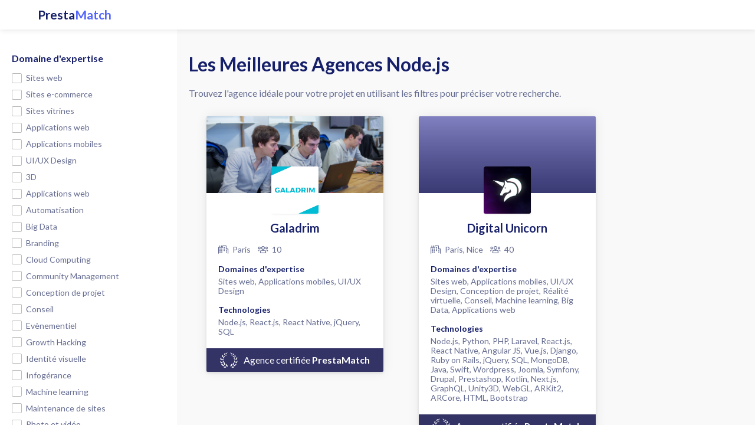

--- FILE ---
content_type: text/html; charset=utf-8
request_url: https://prestamatch.com/agences-node-js
body_size: 13565
content:
<!DOCTYPE html><html lang="fr"><head><script async="async" src="https://www.googletagmanager.com/gtag/js?id=UA-24620004-19"></script><script>window.dataLayer = window.dataLayer || [];
function gtag(){dataLayer.push(arguments);}
gtag('js', new Date());

gtag('config', 'UA-24620004-19');</script><link rel="icon" href="/img/favicon.png"/><link rel="stylesheet" href="https://cdnjs.cloudflare.com/ajax/libs/normalize/8.0.0/normalize.min.css"/><link rel="stylesheet" href="https://fonts.googleapis.com/css?family=Lato:100,300,400,400i,500,600,700"/><script src="https://ajax.googleapis.com/ajax/libs/jquery/3.1.0/jquery.min.js" crossorigin="anonymous"></script><link rel="stylesheet" href="https://pro.fontawesome.com/releases/v5.6.3/css/all.css" integrity="sha384-LRlmVvLKVApDVGuspQFnRQJjkv0P7/YFrw84YYQtmYG4nK8c+M+NlmYDCv0rKWpG" crossorigin="anonymous"/><script src="/js/common.js"></script><link rel="stylesheet" href="/css/style.min.css"/><meta name="viewport" content="width=device-width, initial-scale=1.0"/><!--script(type="text/javascript").window.$crisp=[];window.CRISP_WEBSITE_ID="90771efc-0f49-4cca-9313-ffabefcbdbfa";(function(){d=document;s=d.createElement("script");s.src="https://client.crisp.chat/l.js";s.async=1;d.getElementsByTagName("head")[0].appendChild(s);})();--><script>(function(h,o,t,j,a,r){
    h.hj=h.hj||function(){(h.hj.q=h.hj.q||[]).push(arguments)};
    h._hjSettings={hjid:1438895,hjsv:6};
    a=o.getElementsByTagName('head')[0];
    r=o.createElement('script');r.async=1;
    r.src=t+h._hjSettings.hjid+j+h._hjSettings.hjsv;
    a.appendChild(r);
})(window,document,'https://static.hotjar.com/c/hotjar-','.js?sv=');
</script><script>var briefHash = "8b728467";
</script><meta property="og:locale" content="fr_FR"/><meta property="og:site_name" content="PrestaMatch"/><meta property="og:image" content="https://prestamatch.com/img/opengraph.png"/><meta property="og:image:width" content="1354"/><meta property="og:image:height" content="1354"/><meta property="og:type" content="website"/><meta name="google-site-verification" content="BKeqfKLuzCNbXaABuCaVNDMHOQg6o7jchC8JffN1HcM"/><title>Les Meilleures Agences Node.js - PrestaMatch</title><meta name="description" content="Trouvez l'agence Node.js idéale pour votre projet."/><meta property="og:title" content="Les Meilleures Agences Node.js"/><meta property="og:description" content="Trouvez l'agence Node.js idéale pour votre projet."/><link rel="next" href="/agences-node-js?page=2"/><script src="/js/search.js"></script><script>filters = {"cities":[],"tags":[1]}</script><script>canLoadMore = true;
page = 1;</script></head><body><div class="header"><a class="logo" href="/">Presta<span class="highlighted">Match</span></a></div><div class="searchContainer"><div class="searchFilters"><div class="searchFilterItem"><div class="searchFilterLabel">Domaine d'expertise</div><div class="checkboxContainer"><div class="checkbox" data-value="20" data-category="domain"><div class="checkboxFilled"></div><div class="checkboxEmpty"></div><span>Sites web</span></div></div><div class="checkboxContainer"><div class="checkbox" data-value="35" data-category="domain"><div class="checkboxFilled"></div><div class="checkboxEmpty"></div><span>Sites e-commerce</span></div></div><div class="checkboxContainer"><div class="checkbox" data-value="33" data-category="domain"><div class="checkboxFilled"></div><div class="checkboxEmpty"></div><span>Sites vitrines</span></div></div><div class="checkboxContainer"><div class="checkbox" data-value="36" data-category="domain"><div class="checkboxFilled"></div><div class="checkboxEmpty"></div><span>Applications web</span></div></div><div class="checkboxContainer"><div class="checkbox" data-value="21" data-category="domain"><div class="checkboxFilled"></div><div class="checkboxEmpty"></div><span>Applications mobiles</span></div></div><div class="checkboxContainer"><div class="checkbox" data-value="22" data-category="domain"><div class="checkboxFilled"></div><div class="checkboxEmpty"></div><span>UI/UX Design</span></div></div><div class="checkboxContainer"><div class="checkbox" data-value="68" data-category="domain"><div class="checkboxFilled"></div><div class="checkboxEmpty"></div><span>3D </span></div></div><div class="checkboxContainer"><div class="checkbox" data-value="73" data-category="domain"><div class="checkboxFilled"></div><div class="checkboxEmpty"></div><span>Applications web</span></div></div><div class="checkboxContainer"><div class="checkbox" data-value="70" data-category="domain"><div class="checkboxFilled"></div><div class="checkboxEmpty"></div><span>Automatisation </span></div></div><div class="checkboxContainer"><div class="checkbox" data-value="63" data-category="domain"><div class="checkboxFilled"></div><div class="checkboxEmpty"></div><span>Big Data</span></div></div><div class="checkboxContainer"><div class="checkbox" data-value="71" data-category="domain"><div class="checkboxFilled"></div><div class="checkboxEmpty"></div><span>Branding </span></div></div><div class="checkboxContainer"><div class="checkbox" data-value="58" data-category="domain"><div class="checkboxFilled"></div><div class="checkboxEmpty"></div><span>Cloud Computing</span></div></div><div class="checkboxContainer"><div class="checkbox" data-value="76" data-category="domain"><div class="checkboxFilled"></div><div class="checkboxEmpty"></div><span>Community Management</span></div></div><div class="checkboxContainer"><div class="checkbox" data-value="23" data-category="domain"><div class="checkboxFilled"></div><div class="checkboxEmpty"></div><span>Conception de projet</span></div></div><div class="checkboxContainer"><div class="checkbox" data-value="61" data-category="domain"><div class="checkboxFilled"></div><div class="checkboxEmpty"></div><span>Conseil</span></div></div><div class="checkboxContainer"><div class="checkbox" data-value="79" data-category="domain"><div class="checkboxFilled"></div><div class="checkboxEmpty"></div><span>Evènementiel</span></div></div><div class="checkboxContainer"><div class="checkbox" data-value="28" data-category="domain"><div class="checkboxFilled"></div><div class="checkboxEmpty"></div><span>Growth Hacking</span></div></div><div class="checkboxContainer"><div class="checkbox" data-value="77" data-category="domain"><div class="checkboxFilled"></div><div class="checkboxEmpty"></div><span>Identité visuelle</span></div></div><div class="checkboxContainer"><div class="checkbox" data-value="59" data-category="domain"><div class="checkboxFilled"></div><div class="checkboxEmpty"></div><span>Infogérance</span></div></div><div class="checkboxContainer"><div class="checkbox" data-value="62" data-category="domain"><div class="checkboxFilled"></div><div class="checkboxEmpty"></div><span>Machine learning</span></div></div><div class="checkboxContainer"><div class="checkbox" data-value="54" data-category="domain"><div class="checkboxFilled"></div><div class="checkboxEmpty"></div><span>Maintenance de sites</span></div></div><div class="checkboxContainer"><div class="checkbox" data-value="78" data-category="domain"><div class="checkboxFilled"></div><div class="checkboxEmpty"></div><span>Photo et vidéo</span></div></div><div class="checkboxContainer"><div class="checkbox" data-value="32" data-category="domain"><div class="checkboxFilled"></div><div class="checkboxEmpty"></div><span>Publicité / Communication digitale</span></div></div><div class="checkboxContainer"><div class="checkbox" data-value="44" data-category="domain"><div class="checkboxFilled"></div><div class="checkboxEmpty"></div><span>Réalité virtuelle</span></div></div><div class="checkboxContainer"><div class="checkbox" data-value="74" data-category="domain"><div class="checkboxFilled"></div><div class="checkboxEmpty"></div><span>Référencement</span></div></div><div class="checkboxContainer"><div class="checkbox" data-value="25" data-category="domain"><div class="checkboxFilled"></div><div class="checkboxEmpty"></div><span>SEA</span></div></div><div class="checkboxContainer"><div class="checkbox" data-value="24" data-category="domain"><div class="checkboxFilled"></div><div class="checkboxEmpty"></div><span>SEO</span></div></div><div class="checkboxContainer"><div class="checkbox" data-value="26" data-category="domain"><div class="checkboxFilled"></div><div class="checkboxEmpty"></div><span>SMO</span></div></div><div class="checkboxContainer"><div class="checkbox" data-value="72" data-category="domain"><div class="checkboxFilled"></div><div class="checkboxEmpty"></div><span>Stratégie</span></div></div><div class="checkboxContainer"><div class="checkbox" data-value="60" data-category="domain"><div class="checkboxFilled"></div><div class="checkboxEmpty"></div><span>Virtualisation</span></div></div><div class="checkboxContainer"><div class="checkbox" data-value="67" data-category="domain"><div class="checkboxFilled"></div><div class="checkboxEmpty"></div><span>Webdesign</span></div></div><div class="checkboxContainer"><div class="checkbox" data-value="75" data-category="domain"><div class="checkboxFilled"></div><div class="checkboxEmpty"></div><span>Webmarketing</span></div></div></div><div class="searchFilterItem"><div class="searchFilterLabel"> Budget<div class="tooltip"><i class="fa fa-question-circle"></i><div class="tooltipText">Les agences ayant renseigné un budget minimal supérieur à votre budget ne seront pas affichées.</div></div></div><div class="radioContainer"><div class="radio" data-value="10000" data-category="budget"><div class="radioFilled"></div><div class="radioEmpty"></div><span>&lt; 10 k€</span></div></div><div class="radioContainer"><div class="radio" data-value="30000" data-category="budget"><div class="radioFilled"></div><div class="radioEmpty"></div><span>10-30 k€</span></div></div><div class="radioContainer"><div class="radio" data-value="50000" data-category="budget"><div class="radioFilled"></div><div class="radioEmpty"></div><span>30-50 k€</span></div></div><div class="radioContainer"><div class="radio" data-value="100000" data-category="budget"><div class="radioFilled"></div><div class="radioEmpty"></div><span>50-100 k€</span></div></div><div class="radioContainer"><div class="radio" data-value="1000000" data-category="budget"><div class="radioFilled"></div><div class="radioEmpty"></div><span>&gt; 100 k€</span></div></div></div><div class="searchFilterItem"><div class="searchFilterLabel">Ville</div><div class="checkboxContainer"><div class="checkbox" data-value="Aix-en-Provence" data-category="city"><div class="checkboxFilled"></div><div class="checkboxEmpty"></div><span>Aix-en-Provence</span></div></div><div class="checkboxContainer"><div class="checkbox" data-value="Amiens" data-category="city"><div class="checkboxFilled"></div><div class="checkboxEmpty"></div><span>Amiens</span></div></div><div class="checkboxContainer"><div class="checkbox" data-value="Anglet" data-category="city"><div class="checkboxFilled"></div><div class="checkboxEmpty"></div><span>Anglet</span></div></div><div class="checkboxContainer"><div class="checkbox" data-value="Annecy" data-category="city"><div class="checkboxFilled"></div><div class="checkboxEmpty"></div><span>Annecy</span></div></div><div class="checkboxContainer"><div class="checkbox" data-value="Arpajon" data-category="city"><div class="checkboxFilled"></div><div class="checkboxEmpty"></div><span>Arpajon</span></div></div><div class="checkboxContainer"><div class="checkbox" data-value="Arras" data-category="city"><div class="checkboxFilled"></div><div class="checkboxEmpty"></div><span>Arras</span></div></div><div class="checkboxContainer"><div class="checkbox" data-value="Avignon" data-category="city"><div class="checkboxFilled"></div><div class="checkboxEmpty"></div><span>Avignon</span></div></div><div class="checkboxContainer"><div class="checkbox" data-value="Bayonne" data-category="city"><div class="checkboxFilled"></div><div class="checkboxEmpty"></div><span>Bayonne</span></div></div><div class="checkboxContainer"><div class="checkbox" data-value="Bègles" data-category="city"><div class="checkboxFilled"></div><div class="checkboxEmpty"></div><span>Bègles</span></div></div><div class="checkboxContainer"><div class="checkbox" data-value="Biarritz" data-category="city"><div class="checkboxFilled"></div><div class="checkboxEmpty"></div><span>Biarritz</span></div></div><div class="checkboxContainer"><div class="checkbox" data-value="Bordeaux" data-category="city"><div class="checkboxFilled"></div><div class="checkboxEmpty"></div><span>Bordeaux</span></div></div><div class="checkboxContainer"><div class="checkbox" data-value="Boulogne-Billancourt" data-category="city"><div class="checkboxFilled"></div><div class="checkboxEmpty"></div><span>Boulogne-Billancourt</span></div></div><div class="checkboxContainer"><div class="checkbox" data-value="Brest" data-category="city"><div class="checkboxFilled"></div><div class="checkboxEmpty"></div><span>Brest</span></div></div><div class="checkboxContainer"><div class="checkbox" data-value="Caen" data-category="city"><div class="checkboxFilled"></div><div class="checkboxEmpty"></div><span>Caen</span></div></div><div class="checkboxContainer"><div class="checkbox" data-value="Calais" data-category="city"><div class="checkboxFilled"></div><div class="checkboxEmpty"></div><span>Calais</span></div></div><div class="checkboxContainer"><div class="checkbox" data-value="Cannes" data-category="city"><div class="checkboxFilled"></div><div class="checkboxEmpty"></div><span>Cannes</span></div></div><div class="checkboxContainer"><div class="checkbox" data-value="Cergy" data-category="city"><div class="checkboxFilled"></div><div class="checkboxEmpty"></div><span>Cergy</span></div></div><div class="checkboxContainer"><div class="checkbox" data-value="Champigny-sur-Marne" data-category="city"><div class="checkboxFilled"></div><div class="checkboxEmpty"></div><span>Champigny-sur-Marne</span></div></div><div class="checkboxContainer"><div class="checkbox" data-value="Chantilly" data-category="city"><div class="checkboxFilled"></div><div class="checkboxEmpty"></div><span>Chantilly</span></div></div><div class="checkboxContainer"><div class="checkbox" data-value="Charbonnières-les-Bains" data-category="city"><div class="checkboxFilled"></div><div class="checkboxEmpty"></div><span>Charbonnières-les-Bains</span></div></div><div class="checkboxContainer"><div class="checkbox" data-value="Château-Thierry" data-category="city"><div class="checkboxFilled"></div><div class="checkboxEmpty"></div><span>Château-Thierry</span></div></div><div class="checkboxContainer"><div class="checkbox" data-value="Clermont-Ferrand" data-category="city"><div class="checkboxFilled"></div><div class="checkboxEmpty"></div><span>Clermont-Ferrand</span></div></div><div class="checkboxContainer"><div class="checkbox" data-value="Clichy" data-category="city"><div class="checkboxFilled"></div><div class="checkboxEmpty"></div><span>Clichy</span></div></div><div class="checkboxContainer"><div class="checkbox" data-value="Colombes" data-category="city"><div class="checkboxFilled"></div><div class="checkboxEmpty"></div><span>Colombes</span></div></div><div class="checkboxContainer"><div class="checkbox" data-value="Dax" data-category="city"><div class="checkboxFilled"></div><div class="checkboxEmpty"></div><span>Dax</span></div></div><div class="checkboxContainer"><div class="checkbox" data-value="Dijon" data-category="city"><div class="checkboxFilled"></div><div class="checkboxEmpty"></div><span>Dijon</span></div></div><div class="checkboxContainer"><div class="checkbox" data-value="Houille" data-category="city"><div class="checkboxFilled"></div><div class="checkboxEmpty"></div><span>Houille</span></div></div><div class="checkboxContainer"><div class="checkbox" data-value="Hulluch" data-category="city"><div class="checkboxFilled"></div><div class="checkboxEmpty"></div><span>Hulluch</span></div></div><div class="checkboxContainer"><div class="checkbox" data-value="La Ciotat" data-category="city"><div class="checkboxFilled"></div><div class="checkboxEmpty"></div><span>La Ciotat</span></div></div><div class="checkboxContainer"><div class="checkbox" data-value="La Garenne-Colombes" data-category="city"><div class="checkboxFilled"></div><div class="checkboxEmpty"></div><span>La Garenne-Colombes</span></div></div><div class="checkboxContainer"><div class="checkbox" data-value="Lagny-sur-Marne" data-category="city"><div class="checkboxFilled"></div><div class="checkboxEmpty"></div><span>Lagny-sur-Marne</span></div></div><div class="checkboxContainer"><div class="checkbox" data-value="Le Mans" data-category="city"><div class="checkboxFilled"></div><div class="checkboxEmpty"></div><span>Le Mans</span></div></div><div class="checkboxContainer"><div class="checkbox" data-value="Lens" data-category="city"><div class="checkboxFilled"></div><div class="checkboxEmpty"></div><span>Lens</span></div></div><div class="checkboxContainer"><div class="checkbox" data-value="Levallois-Perret" data-category="city"><div class="checkboxFilled"></div><div class="checkboxEmpty"></div><span>Levallois-Perret</span></div></div><div class="checkboxContainer"><div class="checkbox" data-value="Leyrieu" data-category="city"><div class="checkboxFilled"></div><div class="checkboxEmpty"></div><span>Leyrieu</span></div></div><div class="checkboxContainer"><div class="checkbox" data-value="Lille" data-category="city"><div class="checkboxFilled"></div><div class="checkboxEmpty"></div><span>Lille</span></div></div><div class="checkboxContainer"><div class="checkbox" data-value="Limoges" data-category="city"><div class="checkboxFilled"></div><div class="checkboxEmpty"></div><span>Limoges</span></div></div><div class="checkboxContainer"><div class="checkbox" data-value="Lognes" data-category="city"><div class="checkboxFilled"></div><div class="checkboxEmpty"></div><span>Lognes</span></div></div><div class="checkboxContainer"><div class="checkbox" data-value="Louveciennes" data-category="city"><div class="checkboxFilled"></div><div class="checkboxEmpty"></div><span>Louveciennes</span></div></div><div class="checkboxContainer"><div class="checkbox" data-value="Lyon" data-category="city"><div class="checkboxFilled"></div><div class="checkboxEmpty"></div><span>Lyon</span></div></div><div class="checkboxContainer"><div class="checkbox" data-value="Marseille" data-category="city"><div class="checkboxFilled"></div><div class="checkboxEmpty"></div><span>Marseille</span></div></div><div class="checkboxContainer"><div class="checkbox" data-value="Melun" data-category="city"><div class="checkboxFilled"></div><div class="checkboxEmpty"></div><span>Melun</span></div></div><div class="checkboxContainer"><div class="checkbox" data-value="Mérignac" data-category="city"><div class="checkboxFilled"></div><div class="checkboxEmpty"></div><span>Mérignac</span></div></div><div class="checkboxContainer"><div class="checkbox" data-value="Monségur" data-category="city"><div class="checkboxFilled"></div><div class="checkboxEmpty"></div><span>Monségur</span></div></div><div class="checkboxContainer"><div class="checkbox" data-value="Montélimar" data-category="city"><div class="checkboxFilled"></div><div class="checkboxEmpty"></div><span>Montélimar</span></div></div><div class="checkboxContainer"><div class="checkbox" data-value="Montpellier" data-category="city"><div class="checkboxFilled"></div><div class="checkboxEmpty"></div><span>Montpellier</span></div></div><div class="checkboxContainer"><div class="checkbox" data-value="Montreuil" data-category="city"><div class="checkboxFilled"></div><div class="checkboxEmpty"></div><span>Montreuil</span></div></div><div class="checkboxContainer"><div class="checkbox" data-value="Montrouge" data-category="city"><div class="checkboxFilled"></div><div class="checkboxEmpty"></div><span>Montrouge</span></div></div><div class="checkboxContainer"><div class="checkbox" data-value="Morangis" data-category="city"><div class="checkboxFilled"></div><div class="checkboxEmpty"></div><span>Morangis</span></div></div><div class="checkboxContainer"><div class="checkbox" data-value="Mulhouse" data-category="city"><div class="checkboxFilled"></div><div class="checkboxEmpty"></div><span>Mulhouse</span></div></div><div class="checkboxContainer"><div class="checkbox" data-value="Nancy" data-category="city"><div class="checkboxFilled"></div><div class="checkboxEmpty"></div><span>Nancy</span></div></div><div class="checkboxContainer"><div class="checkbox" data-value="Nanterre" data-category="city"><div class="checkboxFilled"></div><div class="checkboxEmpty"></div><span>Nanterre</span></div></div><div class="checkboxContainer"><div class="checkbox" data-value="Nantes" data-category="city"><div class="checkboxFilled"></div><div class="checkboxEmpty"></div><span>Nantes</span></div></div><div class="checkboxContainer"><div class="checkbox" data-value="Neuilly-sur-Seine" data-category="city"><div class="checkboxFilled"></div><div class="checkboxEmpty"></div><span>Neuilly-sur-Seine</span></div></div><div class="checkboxContainer"><div class="checkbox" data-value="Nice" data-category="city"><div class="checkboxFilled"></div><div class="checkboxEmpty"></div><span>Nice</span></div></div><div class="checkboxContainer"><div class="checkbox" data-value="Orléans" data-category="city"><div class="checkboxFilled"></div><div class="checkboxEmpty"></div><span>Orléans</span></div></div><div class="checkboxContainer"><div class="checkbox" data-value="Orly" data-category="city"><div class="checkboxFilled"></div><div class="checkboxEmpty"></div><span>Orly</span></div></div><div class="checkboxContainer"><div class="checkbox" data-value="Pantin" data-category="city"><div class="checkboxFilled"></div><div class="checkboxEmpty"></div><span>Pantin</span></div></div><div class="checkboxContainer"><div class="checkbox" data-value="Paris" data-category="city"><div class="checkboxFilled"></div><div class="checkboxEmpty"></div><span>Paris</span></div></div><div class="checkboxContainer"><div class="checkbox" data-value="Paris, Nice" data-category="city"><div class="checkboxFilled"></div><div class="checkboxEmpty"></div><span>Paris, Nice</span></div></div><div class="checkboxContainer"><div class="checkbox" data-value="Pessac" data-category="city"><div class="checkboxFilled"></div><div class="checkboxEmpty"></div><span>Pessac</span></div></div><div class="checkboxContainer"><div class="checkbox" data-value="Pontarlier" data-category="city"><div class="checkboxFilled"></div><div class="checkboxEmpty"></div><span>Pontarlier</span></div></div><div class="checkboxContainer"><div class="checkbox" data-value="Porto-Vecchio" data-category="city"><div class="checkboxFilled"></div><div class="checkboxEmpty"></div><span>Porto-Vecchio</span></div></div><div class="checkboxContainer"><div class="checkbox" data-value="Puteaux" data-category="city"><div class="checkboxFilled"></div><div class="checkboxEmpty"></div><span>Puteaux</span></div></div><div class="checkboxContainer"><div class="checkbox" data-value="Quimper" data-category="city"><div class="checkboxFilled"></div><div class="checkboxEmpty"></div><span>Quimper</span></div></div><div class="checkboxContainer"><div class="checkbox" data-value="Reims" data-category="city"><div class="checkboxFilled"></div><div class="checkboxEmpty"></div><span>Reims</span></div></div><div class="checkboxContainer"><div class="checkbox" data-value="Rennes" data-category="city"><div class="checkboxFilled"></div><div class="checkboxEmpty"></div><span>Rennes</span></div></div><div class="checkboxContainer"><div class="checkbox" data-value="Roubaix" data-category="city"><div class="checkboxFilled"></div><div class="checkboxEmpty"></div><span>Roubaix</span></div></div><div class="checkboxContainer"><div class="checkbox" data-value="Roucourt" data-category="city"><div class="checkboxFilled"></div><div class="checkboxEmpty"></div><span>Roucourt</span></div></div><div class="checkboxContainer"><div class="checkbox" data-value="Rouen" data-category="city"><div class="checkboxFilled"></div><div class="checkboxEmpty"></div><span>Rouen</span></div></div><div class="checkboxContainer"><div class="checkbox" data-value="Ruaudin" data-category="city"><div class="checkboxFilled"></div><div class="checkboxEmpty"></div><span>Ruaudin</span></div></div><div class="checkboxContainer"><div class="checkbox" data-value="Saint Malo" data-category="city"><div class="checkboxFilled"></div><div class="checkboxEmpty"></div><span>Saint Malo</span></div></div><div class="checkboxContainer"><div class="checkbox" data-value="Saint-Cyr-sur-Mer" data-category="city"><div class="checkboxFilled"></div><div class="checkboxEmpty"></div><span>Saint-Cyr-sur-Mer</span></div></div><div class="checkboxContainer"><div class="checkbox" data-value="Saint-Denis" data-category="city"><div class="checkboxFilled"></div><div class="checkboxEmpty"></div><span>Saint-Denis</span></div></div><div class="checkboxContainer"><div class="checkbox" data-value="Saint-Etienne" data-category="city"><div class="checkboxFilled"></div><div class="checkboxEmpty"></div><span>Saint-Etienne</span></div></div><div class="checkboxContainer"><div class="checkbox" data-value="Saint-Ouen-l'Aumône" data-category="city"><div class="checkboxFilled"></div><div class="checkboxEmpty"></div><span>Saint-Ouen-l'Aumône</span></div></div><div class="checkboxContainer"><div class="checkbox" data-value="Saint-Sébastien-sur-Loire" data-category="city"><div class="checkboxFilled"></div><div class="checkboxEmpty"></div><span>Saint-Sébastien-sur-Loire</span></div></div><div class="checkboxContainer"><div class="checkbox" data-value="Sainte Maxime" data-category="city"><div class="checkboxFilled"></div><div class="checkboxEmpty"></div><span>Sainte Maxime</span></div></div><div class="checkboxContainer"><div class="checkbox" data-value="Sèvres" data-category="city"><div class="checkboxFilled"></div><div class="checkboxEmpty"></div><span>Sèvres</span></div></div><div class="checkboxContainer"><div class="checkbox" data-value="Strasbourg" data-category="city"><div class="checkboxFilled"></div><div class="checkboxEmpty"></div><span>Strasbourg</span></div></div><div class="checkboxContainer"><div class="checkbox" data-value="Toulon" data-category="city"><div class="checkboxFilled"></div><div class="checkboxEmpty"></div><span>Toulon</span></div></div><div class="checkboxContainer"><div class="checkbox" data-value="Toulouse" data-category="city"><div class="checkboxFilled"></div><div class="checkboxEmpty"></div><span>Toulouse</span></div></div><div class="checkboxContainer"><div class="checkbox" data-value="Tourcoing" data-category="city"><div class="checkboxFilled"></div><div class="checkboxEmpty"></div><span>Tourcoing</span></div></div><div class="checkboxContainer"><div class="checkbox" data-value="Versailles" data-category="city"><div class="checkboxFilled"></div><div class="checkboxEmpty"></div><span>Versailles</span></div></div><div class="checkboxContainer"><div class="checkbox" data-value="Vincennes" data-category="city"><div class="checkboxFilled"></div><div class="checkboxEmpty"></div><span>Vincennes</span></div></div></div><div class="searchFilterItem"><div class="searchFilterLabel">Taille de l'agence</div><div class="checkboxContainer"><div class="checkbox" data-value="small" data-category="size"><div class="checkboxFilled"></div><div class="checkboxEmpty"></div><span>Petite (&lt; 7 employés)</span></div></div><div class="checkboxContainer"><div class="checkbox" data-value="medium" data-category="size"><div class="checkboxFilled"></div><div class="checkboxEmpty"></div><span>Moyenne (7 - 20 employés)</span></div></div><div class="checkboxContainer"><div class="checkbox" data-value="large" data-category="size"><div class="checkboxFilled"></div><div class="checkboxEmpty"></div><span>Grande (&gt; 20 employés)</span></div></div></div><div class="searchFilterItem"><div class="searchFilterLabel">Année de création</div><div class="checkboxContainer"><div class="checkbox" data-value="2000" data-category="year"><div class="checkboxFilled"></div><div class="checkboxEmpty"></div><span>&lt; 2000</span></div></div><div class="checkboxContainer"><div class="checkbox" data-value="2009" data-category="year"><div class="checkboxFilled"></div><div class="checkboxEmpty"></div><span>2000 - 2009</span></div></div><div class="checkboxContainer"><div class="checkbox" data-value="2015" data-category="year"><div class="checkboxFilled"></div><div class="checkboxEmpty"></div><span>2010 - 2015</span></div></div><div class="checkboxContainer"><div class="checkbox" data-value="2019" data-category="year"><div class="checkboxFilled"></div><div class="checkboxEmpty"></div><span>2016 - 2019</span></div></div></div><div class="searchFilterItem"><div class="searchFilterLabel">Technologies</div><div class="checkboxContainer"><div class="checkbox" data-value="38" data-category="tech"><div class="checkboxFilled"></div><div class="checkboxEmpty"></div><span>Ajax</span></div></div><div class="checkboxContainer"><div class="checkbox" data-value="8" data-category="tech"><div class="checkboxFilled"></div><div class="checkboxEmpty"></div><span>Angular 2</span></div></div><div class="checkboxContainer"><div class="checkbox" data-value="7" data-category="tech"><div class="checkboxFilled"></div><div class="checkboxEmpty"></div><span>Angular JS</span></div></div><div class="checkboxContainer"><div class="checkbox" data-value="49" data-category="tech"><div class="checkboxFilled"></div><div class="checkboxEmpty"></div><span>ARCore</span></div></div><div class="checkboxContainer"><div class="checkbox" data-value="47" data-category="tech"><div class="checkboxFilled"></div><div class="checkboxEmpty"></div><span>ARKit2</span></div></div><div class="checkboxContainer"><div class="checkbox" data-value="56" data-category="tech"><div class="checkboxFilled"></div><div class="checkboxEmpty"></div><span>Bootstrap</span></div></div><div class="checkboxContainer"><div class="checkbox" data-value="43" data-category="tech"><div class="checkboxFilled"></div><div class="checkboxEmpty"></div><span>Contentful</span></div></div><div class="checkboxContainer"><div class="checkbox" data-value="10" data-category="tech"><div class="checkboxFilled"></div><div class="checkboxEmpty"></div><span>Django</span></div></div><div class="checkboxContainer"><div class="checkbox" data-value="29" data-category="tech"><div class="checkboxFilled"></div><div class="checkboxEmpty"></div><span>Drupal</span></div></div><div class="checkboxContainer"><div class="checkbox" data-value="42" data-category="tech"><div class="checkboxFilled"></div><div class="checkboxEmpty"></div><span>GraphQL</span></div></div><div class="checkboxContainer"><div class="checkbox" data-value="51" data-category="tech"><div class="checkboxFilled"></div><div class="checkboxEmpty"></div><span>HTML</span></div></div><div class="checkboxContainer"><div class="checkbox" data-value="15" data-category="tech"><div class="checkboxFilled"></div><div class="checkboxEmpty"></div><span>Java</span></div></div><div class="checkboxContainer"><div class="checkbox" data-value="66" data-category="tech"><div class="checkboxFilled"></div><div class="checkboxEmpty"></div><span>JavaScript</span></div></div><div class="checkboxContainer"><div class="checkbox" data-value="19" data-category="tech"><div class="checkboxFilled"></div><div class="checkboxEmpty"></div><span>Joomla</span></div></div><div class="checkboxContainer"><div class="checkbox" data-value="12" data-category="tech"><div class="checkboxFilled"></div><div class="checkboxEmpty"></div><span>jQuery</span></div></div><div class="checkboxContainer"><div class="checkbox" data-value="37" data-category="tech"><div class="checkboxFilled"></div><div class="checkboxEmpty"></div><span>Kotlin</span></div></div><div class="checkboxContainer"><div class="checkbox" data-value="4" data-category="tech"><div class="checkboxFilled"></div><div class="checkboxEmpty"></div><span>Laravel</span></div></div><div class="checkboxContainer"><div class="checkbox" data-value="41" data-category="tech"><div class="checkboxFilled"></div><div class="checkboxEmpty"></div><span>Laravel</span></div></div><div class="checkboxContainer"><div class="checkbox" data-value="30" data-category="tech"><div class="checkboxFilled"></div><div class="checkboxEmpty"></div><span>Magento</span></div></div><div class="checkboxContainer"><div class="checkbox" data-value="14" data-category="tech"><div class="checkboxFilled"></div><div class="checkboxEmpty"></div><span>MongoDB</span></div></div><div class="checkboxContainer"><div class="checkbox" data-value="69" data-category="tech"><div class="checkboxFilled"></div><div class="checkboxEmpty"></div><span>Motion </span></div></div><div class="checkboxContainer"><div class="checkbox" data-value="40" data-category="tech"><div class="checkboxFilled"></div><div class="checkboxEmpty"></div><span>Next.js</span></div></div><div class="checkboxContainer"><div class="checkbox" data-value="65" data-category="tech"><div class="checkboxFilled"></div><div class="checkboxEmpty"></div><span>No-Code</span></div></div><div class="checkboxContainer"><div class="checkbox active" data-value="1" data-category="tech"><div class="checkboxFilled"></div><div class="checkboxEmpty"></div><span>Node.js</span></div></div><div class="checkboxContainer"><div class="checkbox" data-value="17" data-category="tech"><div class="checkboxFilled"></div><div class="checkboxEmpty"></div><span>Objective C</span></div></div><div class="checkboxContainer"><div class="checkbox" data-value="50" data-category="tech"><div class="checkboxFilled"></div><div class="checkboxEmpty"></div><span>PBR</span></div></div><div class="checkboxContainer"><div class="checkbox" data-value="3" data-category="tech"><div class="checkboxFilled"></div><div class="checkboxEmpty"></div><span>PHP</span></div></div><div class="checkboxContainer"><div class="checkbox" data-value="57" data-category="tech"><div class="checkboxFilled"></div><div class="checkboxEmpty"></div><span>Prestanet</span></div></div><div class="checkboxContainer"><div class="checkbox" data-value="31" data-category="tech"><div class="checkboxFilled"></div><div class="checkboxEmpty"></div><span>Prestashop</span></div></div><div class="checkboxContainer"><div class="checkbox" data-value="2" data-category="tech"><div class="checkboxFilled"></div><div class="checkboxEmpty"></div><span>Python</span></div></div><div class="checkboxContainer"><div class="checkbox" data-value="6" data-category="tech"><div class="checkboxFilled"></div><div class="checkboxEmpty"></div><span>React Native</span></div></div><div class="checkboxContainer"><div class="checkbox" data-value="5" data-category="tech"><div class="checkboxFilled"></div><div class="checkboxEmpty"></div><span>React.js</span></div></div><div class="checkboxContainer"><div class="checkbox" data-value="11" data-category="tech"><div class="checkboxFilled"></div><div class="checkboxEmpty"></div><span>Ruby on Rails</span></div></div><div class="checkboxContainer"><div class="checkbox" data-value="13" data-category="tech"><div class="checkboxFilled"></div><div class="checkboxEmpty"></div><span>SQL</span></div></div><div class="checkboxContainer"><div class="checkbox" data-value="16" data-category="tech"><div class="checkboxFilled"></div><div class="checkboxEmpty"></div><span>Swift</span></div></div><div class="checkboxContainer"><div class="checkbox" data-value="27" data-category="tech"><div class="checkboxFilled"></div><div class="checkboxEmpty"></div><span>Symfony</span></div></div><div class="checkboxContainer"><div class="checkbox" data-value="45" data-category="tech"><div class="checkboxFilled"></div><div class="checkboxEmpty"></div><span>Unity3D</span></div></div><div class="checkboxContainer"><div class="checkbox" data-value="9" data-category="tech"><div class="checkboxFilled"></div><div class="checkboxEmpty"></div><span>Vue.js</span></div></div><div class="checkboxContainer"><div class="checkbox" data-value="64" data-category="tech"><div class="checkboxFilled"></div><div class="checkboxEmpty"></div><span>Webflow</span></div></div><div class="checkboxContainer"><div class="checkbox" data-value="46" data-category="tech"><div class="checkboxFilled"></div><div class="checkboxEmpty"></div><span>WebGL</span></div></div><div class="checkboxContainer"><div class="checkbox" data-value="18" data-category="tech"><div class="checkboxFilled"></div><div class="checkboxEmpty"></div><span>Wordpress</span></div></div><div class="checkboxContainer"><div class="checkbox" data-value="39" data-category="tech"><div class="checkboxFilled"></div><div class="checkboxEmpty"></div><span>Zend</span></div></div></div></div><div class="searchMain"><div class="searchMainWithoutFooter"><h1>Les Meilleures Agences Node.js</h1><div>Trouvez l'agence idéale pour votre projet en utilisant les filtres pour préciser votre recherche.</div><div class="agencyCardContainer"><a href="/galadrim" target="_blank"><div class="agencyCard" data-agency="{&quot;AgencyId&quot;:1,&quot;AgencyName&quot;:&quot;Galadrim&quot;,&quot;AgencyUrlSlug&quot;:&quot;galadrim&quot;,&quot;AgencyCreationYear&quot;:2017,&quot;AgencyWebsite&quot;:&quot;https://galadrim.fr&quot;,&quot;AgencyEmail&quot;:&quot;contact@galadrim.fr&quot;,&quot;AgencyPhone&quot;:&quot;09 54 23 43 72&quot;,&quot;AgencyDescription&quot;:&quot;Galadrim est une agence de développement web et mobiles qui travaille à la fois avec des startups, des PME et des grands groupes. Elle pratique la méthode agile Scrum sous forme de sprints d'une semaine.&quot;,&quot;AgencyHeadCount&quot;:10,&quot;AgencyCity&quot;:&quot;Paris&quot;,&quot;AgencyLongitude&quot;:2.324844299999995,&quot;AgencyLatitude&quot;:48.85517489999999,&quot;AgencyAddress&quot;:&quot;4 Rue Jules Lefebvre, 75009 Paris, France&quot;,&quot;AgencyRevenue&quot;:null,&quot;AgencyFacebookUrl&quot;:null,&quot;AgencyLinkedInUrl&quot;:null,&quot;AgencyTwitterUrl&quot;:null,&quot;AgencyMinBudget&quot;:20000,&quot;AgencyColor&quot;:&quot;#90E1EC&quot;,&quot;LogoPath&quot;:null,&quot;CoverPath&quot;:null,&quot;HasLogo&quot;:1,&quot;HasCover&quot;:1,&quot;InsertionDatetime&quot;:&quot;2019-02-17 14:22:21&quot;,&quot;CreatedBy&quot;:null,&quot;IsCertificated&quot;:1,&quot;IsValidated&quot;:1,&quot;CarbonFootprint&quot;:null,&quot;Tags&quot;:[{&quot;TagId&quot;:1,&quot;TagType&quot;:&quot;Technology&quot;,&quot;TagName&quot;:&quot;Node.js&quot;,&quot;TagSlug&quot;:&quot;node-js&quot;,&quot;TagPriority&quot;:null,&quot;AgencyTagId&quot;:4,&quot;AgencyId&quot;:1},{&quot;TagId&quot;:5,&quot;TagType&quot;:&quot;Technology&quot;,&quot;TagName&quot;:&quot;React.js&quot;,&quot;TagSlug&quot;:&quot;react-js&quot;,&quot;TagPriority&quot;:null,&quot;AgencyTagId&quot;:10,&quot;AgencyId&quot;:1},{&quot;TagId&quot;:6,&quot;TagType&quot;:&quot;Technology&quot;,&quot;TagName&quot;:&quot;React Native&quot;,&quot;TagSlug&quot;:&quot;react-native&quot;,&quot;TagPriority&quot;:null,&quot;AgencyTagId&quot;:6,&quot;AgencyId&quot;:1},{&quot;TagId&quot;:12,&quot;TagType&quot;:&quot;Technology&quot;,&quot;TagName&quot;:&quot;jQuery&quot;,&quot;TagSlug&quot;:&quot;jquery&quot;,&quot;TagPriority&quot;:null,&quot;AgencyTagId&quot;:9,&quot;AgencyId&quot;:1},{&quot;TagId&quot;:13,&quot;TagType&quot;:&quot;Technology&quot;,&quot;TagName&quot;:&quot;SQL&quot;,&quot;TagSlug&quot;:&quot;sql&quot;,&quot;TagPriority&quot;:null,&quot;AgencyTagId&quot;:8,&quot;AgencyId&quot;:1},{&quot;TagId&quot;:20,&quot;TagType&quot;:&quot;Domain&quot;,&quot;TagName&quot;:&quot;Sites web&quot;,&quot;TagSlug&quot;:&quot;sites-web&quot;,&quot;TagPriority&quot;:6,&quot;AgencyTagId&quot;:1,&quot;AgencyId&quot;:1},{&quot;TagId&quot;:21,&quot;TagType&quot;:&quot;Domain&quot;,&quot;TagName&quot;:&quot;Applications mobiles&quot;,&quot;TagSlug&quot;:&quot;applications-mobiles&quot;,&quot;TagPriority&quot;:2,&quot;AgencyTagId&quot;:3,&quot;AgencyId&quot;:1},{&quot;TagId&quot;:22,&quot;TagType&quot;:&quot;Domain&quot;,&quot;TagName&quot;:&quot;UI/UX Design&quot;,&quot;TagSlug&quot;:&quot;ui-ux-design&quot;,&quot;TagPriority&quot;:1,&quot;AgencyTagId&quot;:7,&quot;AgencyId&quot;:1}]}"><div class="agencyCardHeader" style="background-color: #90E1EC; background-image: url('/img/covers/galadrim.jpg')"><div class="agencyCardHeaderBackground"></div><div class="agencyCardLogo"><img src="/img/logos/galadrim.png"/></div></div><div class="agencyCardBody"><div class="agencyCardName">Galadrim</div><div class="agencyCardMetadataContainer"><div class="agencyCardMetadata"><i class="far fa-city"></i><span>Paris</span></div><div class="agencyCardMetadata"><i class="far fa-users"></i><span>10</span></div></div><div class="agencyCardSubTitle">Domaines d'expertise</div><div class="agencyDomains"><div>Sites web, Applications mobiles, UI/UX Design</div></div><div class="agencyCardSubTitle">Technologies</div><div class="agencyDomains"><div>Node.js, React.js, React Native, jQuery, SQL</div></div></div><div class="certificatedAgencyFooter"><img src="/img/badge.png"/><span>Agence certifiée <b>PrestaMatch</b></span></div></div></a><a href="/digital-unicorn" target="_blank"><div class="agencyCard" data-agency="{&quot;AgencyId&quot;:198,&quot;AgencyName&quot;:&quot;Digital Unicorn&quot;,&quot;AgencyUrlSlug&quot;:&quot;digital-unicorn&quot;,&quot;AgencyCreationYear&quot;:2017,&quot;AgencyWebsite&quot;:&quot;https://digitalunicorn.fr/&quot;,&quot;AgencyEmail&quot;:&quot;contact@digitalunicorn.fr&quot;,&quot;AgencyPhone&quot;:&quot;0755540742&quot;,&quot;AgencyDescription&quot;:&quot;Digital Unicorn est une agence mobile et web sur-mesure, où le design et la technologie s'unissent pour créer les applications de demain.&quot;,&quot;AgencyHeadCount&quot;:40,&quot;AgencyCity&quot;:&quot;Paris, Nice&quot;,&quot;AgencyLongitude&quot;:7.254107999999974,&quot;AgencyLatitude&quot;:43.72036299999999,&quot;AgencyAddress&quot;:null,&quot;AgencyRevenue&quot;:800000,&quot;AgencyFacebookUrl&quot;:null,&quot;AgencyLinkedInUrl&quot;:null,&quot;AgencyTwitterUrl&quot;:null,&quot;AgencyMinBudget&quot;:null,&quot;AgencyColor&quot;:null,&quot;LogoPath&quot;:&quot;/img/uploads/ZrK33-MWoAnuqUrV_W41iiND.jpg&quot;,&quot;CoverPath&quot;:null,&quot;HasLogo&quot;:1,&quot;HasCover&quot;:0,&quot;InsertionDatetime&quot;:&quot;2019-03-14 14:52:29&quot;,&quot;CreatedBy&quot;:null,&quot;IsCertificated&quot;:1,&quot;IsValidated&quot;:1,&quot;CarbonFootprint&quot;:null,&quot;Tags&quot;:[{&quot;TagId&quot;:1,&quot;TagType&quot;:&quot;Technology&quot;,&quot;TagName&quot;:&quot;Node.js&quot;,&quot;TagSlug&quot;:&quot;node-js&quot;,&quot;TagPriority&quot;:null,&quot;AgencyTagId&quot;:2898,&quot;AgencyId&quot;:198},{&quot;TagId&quot;:2,&quot;TagType&quot;:&quot;Technology&quot;,&quot;TagName&quot;:&quot;Python&quot;,&quot;TagSlug&quot;:&quot;python&quot;,&quot;TagPriority&quot;:null,&quot;AgencyTagId&quot;:2899,&quot;AgencyId&quot;:198},{&quot;TagId&quot;:3,&quot;TagType&quot;:&quot;Technology&quot;,&quot;TagName&quot;:&quot;PHP&quot;,&quot;TagSlug&quot;:&quot;php&quot;,&quot;TagPriority&quot;:null,&quot;AgencyTagId&quot;:2900,&quot;AgencyId&quot;:198},{&quot;TagId&quot;:4,&quot;TagType&quot;:&quot;Technology&quot;,&quot;TagName&quot;:&quot;Laravel&quot;,&quot;TagSlug&quot;:&quot;laravel&quot;,&quot;TagPriority&quot;:null,&quot;AgencyTagId&quot;:2901,&quot;AgencyId&quot;:198},{&quot;TagId&quot;:5,&quot;TagType&quot;:&quot;Technology&quot;,&quot;TagName&quot;:&quot;React.js&quot;,&quot;TagSlug&quot;:&quot;react-js&quot;,&quot;TagPriority&quot;:null,&quot;AgencyTagId&quot;:2902,&quot;AgencyId&quot;:198},{&quot;TagId&quot;:6,&quot;TagType&quot;:&quot;Technology&quot;,&quot;TagName&quot;:&quot;React Native&quot;,&quot;TagSlug&quot;:&quot;react-native&quot;,&quot;TagPriority&quot;:null,&quot;AgencyTagId&quot;:1008,&quot;AgencyId&quot;:198},{&quot;TagId&quot;:7,&quot;TagType&quot;:&quot;Technology&quot;,&quot;TagName&quot;:&quot;Angular JS&quot;,&quot;TagSlug&quot;:&quot;angular-js&quot;,&quot;TagPriority&quot;:null,&quot;AgencyTagId&quot;:2903,&quot;AgencyId&quot;:198},{&quot;TagId&quot;:9,&quot;TagType&quot;:&quot;Technology&quot;,&quot;TagName&quot;:&quot;Vue.js&quot;,&quot;TagSlug&quot;:&quot;vue-js&quot;,&quot;TagPriority&quot;:null,&quot;AgencyTagId&quot;:2904,&quot;AgencyId&quot;:198},{&quot;TagId&quot;:10,&quot;TagType&quot;:&quot;Technology&quot;,&quot;TagName&quot;:&quot;Django&quot;,&quot;TagSlug&quot;:&quot;django&quot;,&quot;TagPriority&quot;:null,&quot;AgencyTagId&quot;:2905,&quot;AgencyId&quot;:198},{&quot;TagId&quot;:11,&quot;TagType&quot;:&quot;Technology&quot;,&quot;TagName&quot;:&quot;Ruby on Rails&quot;,&quot;TagSlug&quot;:&quot;ruby-on-rails&quot;,&quot;TagPriority&quot;:null,&quot;AgencyTagId&quot;:2906,&quot;AgencyId&quot;:198},{&quot;TagId&quot;:12,&quot;TagType&quot;:&quot;Technology&quot;,&quot;TagName&quot;:&quot;jQuery&quot;,&quot;TagSlug&quot;:&quot;jquery&quot;,&quot;TagPriority&quot;:null,&quot;AgencyTagId&quot;:2907,&quot;AgencyId&quot;:198},{&quot;TagId&quot;:13,&quot;TagType&quot;:&quot;Technology&quot;,&quot;TagName&quot;:&quot;SQL&quot;,&quot;TagSlug&quot;:&quot;sql&quot;,&quot;TagPriority&quot;:null,&quot;AgencyTagId&quot;:2908,&quot;AgencyId&quot;:198},{&quot;TagId&quot;:14,&quot;TagType&quot;:&quot;Technology&quot;,&quot;TagName&quot;:&quot;MongoDB&quot;,&quot;TagSlug&quot;:&quot;mongodb&quot;,&quot;TagPriority&quot;:null,&quot;AgencyTagId&quot;:2909,&quot;AgencyId&quot;:198},{&quot;TagId&quot;:15,&quot;TagType&quot;:&quot;Technology&quot;,&quot;TagName&quot;:&quot;Java&quot;,&quot;TagSlug&quot;:&quot;java&quot;,&quot;TagPriority&quot;:null,&quot;AgencyTagId&quot;:2910,&quot;AgencyId&quot;:198},{&quot;TagId&quot;:16,&quot;TagType&quot;:&quot;Technology&quot;,&quot;TagName&quot;:&quot;Swift&quot;,&quot;TagSlug&quot;:&quot;swift&quot;,&quot;TagPriority&quot;:null,&quot;AgencyTagId&quot;:2911,&quot;AgencyId&quot;:198},{&quot;TagId&quot;:18,&quot;TagType&quot;:&quot;Technology&quot;,&quot;TagName&quot;:&quot;Wordpress&quot;,&quot;TagSlug&quot;:&quot;wordpress&quot;,&quot;TagPriority&quot;:null,&quot;AgencyTagId&quot;:2912,&quot;AgencyId&quot;:198},{&quot;TagId&quot;:19,&quot;TagType&quot;:&quot;Technology&quot;,&quot;TagName&quot;:&quot;Joomla&quot;,&quot;TagSlug&quot;:&quot;joomla&quot;,&quot;TagPriority&quot;:null,&quot;AgencyTagId&quot;:2913,&quot;AgencyId&quot;:198},{&quot;TagId&quot;:20,&quot;TagType&quot;:&quot;Domain&quot;,&quot;TagName&quot;:&quot;Sites web&quot;,&quot;TagSlug&quot;:&quot;sites-web&quot;,&quot;TagPriority&quot;:6,&quot;AgencyTagId&quot;:1003,&quot;AgencyId&quot;:198},{&quot;TagId&quot;:21,&quot;TagType&quot;:&quot;Domain&quot;,&quot;TagName&quot;:&quot;Applications mobiles&quot;,&quot;TagSlug&quot;:&quot;applications-mobiles&quot;,&quot;TagPriority&quot;:2,&quot;AgencyTagId&quot;:1006,&quot;AgencyId&quot;:198},{&quot;TagId&quot;:22,&quot;TagType&quot;:&quot;Domain&quot;,&quot;TagName&quot;:&quot;UI/UX Design&quot;,&quot;TagSlug&quot;:&quot;ui-ux-design&quot;,&quot;TagPriority&quot;:1,&quot;AgencyTagId&quot;:1005,&quot;AgencyId&quot;:198},{&quot;TagId&quot;:23,&quot;TagType&quot;:&quot;Domain&quot;,&quot;TagName&quot;:&quot;Conception de projet&quot;,&quot;TagSlug&quot;:&quot;conception-de-projet&quot;,&quot;TagPriority&quot;:null,&quot;AgencyTagId&quot;:2926,&quot;AgencyId&quot;:198},{&quot;TagId&quot;:27,&quot;TagType&quot;:&quot;Technology&quot;,&quot;TagName&quot;:&quot;Symfony&quot;,&quot;TagSlug&quot;:&quot;symfony&quot;,&quot;TagPriority&quot;:null,&quot;AgencyTagId&quot;:2914,&quot;AgencyId&quot;:198},{&quot;TagId&quot;:29,&quot;TagType&quot;:&quot;Technology&quot;,&quot;TagName&quot;:&quot;Drupal&quot;,&quot;TagSlug&quot;:&quot;drupal&quot;,&quot;TagPriority&quot;:null,&quot;AgencyTagId&quot;:2915,&quot;AgencyId&quot;:198},{&quot;TagId&quot;:31,&quot;TagType&quot;:&quot;Technology&quot;,&quot;TagName&quot;:&quot;Prestashop&quot;,&quot;TagSlug&quot;:&quot;prestashop&quot;,&quot;TagPriority&quot;:null,&quot;AgencyTagId&quot;:2916,&quot;AgencyId&quot;:198},{&quot;TagId&quot;:37,&quot;TagType&quot;:&quot;Technology&quot;,&quot;TagName&quot;:&quot;Kotlin&quot;,&quot;TagSlug&quot;:&quot;kotlin&quot;,&quot;TagPriority&quot;:null,&quot;AgencyTagId&quot;:2917,&quot;AgencyId&quot;:198},{&quot;TagId&quot;:40,&quot;TagType&quot;:&quot;Technology&quot;,&quot;TagName&quot;:&quot;Next.js&quot;,&quot;TagSlug&quot;:&quot;next-js&quot;,&quot;TagPriority&quot;:null,&quot;AgencyTagId&quot;:2918,&quot;AgencyId&quot;:198},{&quot;TagId&quot;:42,&quot;TagType&quot;:&quot;Technology&quot;,&quot;TagName&quot;:&quot;GraphQL&quot;,&quot;TagSlug&quot;:&quot;graphql&quot;,&quot;TagPriority&quot;:null,&quot;AgencyTagId&quot;:2919,&quot;AgencyId&quot;:198},{&quot;TagId&quot;:44,&quot;TagType&quot;:&quot;Domain&quot;,&quot;TagName&quot;:&quot;Réalité virtuelle&quot;,&quot;TagSlug&quot;:&quot;realite-virtuelle&quot;,&quot;TagPriority&quot;:null,&quot;AgencyTagId&quot;:2928,&quot;AgencyId&quot;:198},{&quot;TagId&quot;:45,&quot;TagType&quot;:&quot;Technology&quot;,&quot;TagName&quot;:&quot;Unity3D&quot;,&quot;TagSlug&quot;:&quot;unity3d&quot;,&quot;TagPriority&quot;:null,&quot;AgencyTagId&quot;:2920,&quot;AgencyId&quot;:198},{&quot;TagId&quot;:46,&quot;TagType&quot;:&quot;Technology&quot;,&quot;TagName&quot;:&quot;WebGL&quot;,&quot;TagSlug&quot;:&quot;webgl&quot;,&quot;TagPriority&quot;:null,&quot;AgencyTagId&quot;:2921,&quot;AgencyId&quot;:198},{&quot;TagId&quot;:47,&quot;TagType&quot;:&quot;Technology&quot;,&quot;TagName&quot;:&quot;ARKit2&quot;,&quot;TagSlug&quot;:&quot;arkit2&quot;,&quot;TagPriority&quot;:null,&quot;AgencyTagId&quot;:2922,&quot;AgencyId&quot;:198},{&quot;TagId&quot;:49,&quot;TagType&quot;:&quot;Technology&quot;,&quot;TagName&quot;:&quot;ARCore&quot;,&quot;TagSlug&quot;:&quot;arcore&quot;,&quot;TagPriority&quot;:null,&quot;AgencyTagId&quot;:2923,&quot;AgencyId&quot;:198},{&quot;TagId&quot;:51,&quot;TagType&quot;:&quot;Technology&quot;,&quot;TagName&quot;:&quot;HTML&quot;,&quot;TagSlug&quot;:&quot;html&quot;,&quot;TagPriority&quot;:null,&quot;AgencyTagId&quot;:2925,&quot;AgencyId&quot;:198},{&quot;TagId&quot;:56,&quot;TagType&quot;:&quot;Technology&quot;,&quot;TagName&quot;:&quot;Bootstrap&quot;,&quot;TagSlug&quot;:&quot;bootstrap&quot;,&quot;TagPriority&quot;:null,&quot;AgencyTagId&quot;:2924,&quot;AgencyId&quot;:198},{&quot;TagId&quot;:61,&quot;TagType&quot;:&quot;Domain&quot;,&quot;TagName&quot;:&quot;Conseil&quot;,&quot;TagSlug&quot;:&quot;conseil&quot;,&quot;TagPriority&quot;:null,&quot;AgencyTagId&quot;:2930,&quot;AgencyId&quot;:198},{&quot;TagId&quot;:62,&quot;TagType&quot;:&quot;Domain&quot;,&quot;TagName&quot;:&quot;Machine learning&quot;,&quot;TagSlug&quot;:&quot;machine-learning&quot;,&quot;TagPriority&quot;:null,&quot;AgencyTagId&quot;:2929,&quot;AgencyId&quot;:198},{&quot;TagId&quot;:63,&quot;TagType&quot;:&quot;Domain&quot;,&quot;TagName&quot;:&quot;Big Data&quot;,&quot;TagSlug&quot;:&quot;big-data&quot;,&quot;TagPriority&quot;:null,&quot;AgencyTagId&quot;:2931,&quot;AgencyId&quot;:198},{&quot;TagId&quot;:73,&quot;TagType&quot;:&quot;Domain&quot;,&quot;TagName&quot;:&quot;Applications web&quot;,&quot;TagSlug&quot;:null,&quot;TagPriority&quot;:null,&quot;AgencyTagId&quot;:2927,&quot;AgencyId&quot;:198}]}"><div class="agencyCardHeader" style="background-color: null; "><div class="agencyCardHeaderBackground"></div><div class="agencyCardLogo"><img src="/img/logos/digital-unicorn.png"/></div></div><div class="agencyCardBody"><div class="agencyCardName">Digital Unicorn</div><div class="agencyCardMetadataContainer"><div class="agencyCardMetadata"><i class="far fa-city"></i><span>Paris, Nice</span></div><div class="agencyCardMetadata"><i class="far fa-users"></i><span>40</span></div></div><div class="agencyCardSubTitle">Domaines d'expertise</div><div class="agencyDomains"><div>Sites web, Applications mobiles, UI/UX Design, Conception de projet, Réalité virtuelle, Conseil, Machine learning, Big Data, Applications web</div></div><div class="agencyCardSubTitle">Technologies</div><div class="agencyDomains"><div>Node.js, Python, PHP, Laravel, React.js, React Native, Angular JS, Vue.js, Django, Ruby on Rails, jQuery, SQL, MongoDB, Java, Swift, Wordpress, Joomla, Symfony, Drupal, Prestashop, Kotlin, Next.js, GraphQL, Unity3D, WebGL, ARKit2, ARCore, HTML, Bootstrap</div></div></div><div class="certificatedAgencyFooter"><img src="/img/badge.png"/><span>Agence certifiée <b>PrestaMatch</b></span></div></div></a><a href="/trente-douze" target="_blank"><div class="agencyCard" data-agency="{&quot;AgencyId&quot;:4,&quot;AgencyName&quot;:&quot;Trente-Douze&quot;,&quot;AgencyUrlSlug&quot;:&quot;trente-douze&quot;,&quot;AgencyCreationYear&quot;:2009,&quot;AgencyWebsite&quot;:&quot;https://www.trente-douze.fr&quot;,&quot;AgencyEmail&quot;:&quot;contact@trente-douze.fr&quot;,&quot;AgencyPhone&quot;:&quot;01 88 32 08 01&quot;,&quot;AgencyDescription&quot;:&quot;L’agence Trente-Douze est spécialisée dans le développement d’application mobile et de site internet sur-mesure depuis maintenant 10 ans. Cette expérience leur permet une grande polyvalence, leur équipe de développeurs est en veille constante sur les dernières technologies. Elle accompagne ses clients avec une approche agile et une vision start-up.&quot;,&quot;AgencyHeadCount&quot;:16,&quot;AgencyCity&quot;:&quot;Paris&quot;,&quot;AgencyLongitude&quot;:2.3747229000000516,&quot;AgencyLatitude&quot;:48.82517659999999,&quot;AgencyAddress&quot;:&quot;23 Rue du Dessous des Berges, 75013 Paris, France&quot;,&quot;AgencyRevenue&quot;:0,&quot;AgencyFacebookUrl&quot;:&quot;https://www.facebook.com/trentedouzedigital/&quot;,&quot;AgencyLinkedInUrl&quot;:&quot;https://www.linkedin.com/company/trente-douze/about/&quot;,&quot;AgencyTwitterUrl&quot;:&quot;&quot;,&quot;AgencyMinBudget&quot;:null,&quot;AgencyColor&quot;:&quot;#EFDDEE&quot;,&quot;LogoPath&quot;:null,&quot;CoverPath&quot;:null,&quot;HasLogo&quot;:1,&quot;HasCover&quot;:1,&quot;InsertionDatetime&quot;:&quot;2019-02-17 14:22:21&quot;,&quot;CreatedBy&quot;:null,&quot;IsCertificated&quot;:0,&quot;IsValidated&quot;:1,&quot;CarbonFootprint&quot;:null,&quot;Tags&quot;:[{&quot;TagId&quot;:1,&quot;TagType&quot;:&quot;Technology&quot;,&quot;TagName&quot;:&quot;Node.js&quot;,&quot;TagSlug&quot;:&quot;node-js&quot;,&quot;TagPriority&quot;:null,&quot;AgencyTagId&quot;:19,&quot;AgencyId&quot;:4},{&quot;TagId&quot;:5,&quot;TagType&quot;:&quot;Technology&quot;,&quot;TagName&quot;:&quot;React.js&quot;,&quot;TagSlug&quot;:&quot;react-js&quot;,&quot;TagPriority&quot;:null,&quot;AgencyTagId&quot;:21,&quot;AgencyId&quot;:4},{&quot;TagId&quot;:6,&quot;TagType&quot;:&quot;Technology&quot;,&quot;TagName&quot;:&quot;React Native&quot;,&quot;TagSlug&quot;:&quot;react-native&quot;,&quot;TagPriority&quot;:null,&quot;AgencyTagId&quot;:22,&quot;AgencyId&quot;:4},{&quot;TagId&quot;:20,&quot;TagType&quot;:&quot;Domain&quot;,&quot;TagName&quot;:&quot;Sites web&quot;,&quot;TagSlug&quot;:&quot;sites-web&quot;,&quot;TagPriority&quot;:6,&quot;AgencyTagId&quot;:15,&quot;AgencyId&quot;:4},{&quot;TagId&quot;:21,&quot;TagType&quot;:&quot;Domain&quot;,&quot;TagName&quot;:&quot;Applications mobiles&quot;,&quot;TagSlug&quot;:&quot;applications-mobiles&quot;,&quot;TagPriority&quot;:2,&quot;AgencyTagId&quot;:16,&quot;AgencyId&quot;:4},{&quot;TagId&quot;:22,&quot;TagType&quot;:&quot;Domain&quot;,&quot;TagName&quot;:&quot;UI/UX Design&quot;,&quot;TagSlug&quot;:&quot;ui-ux-design&quot;,&quot;TagPriority&quot;:1,&quot;AgencyTagId&quot;:17,&quot;AgencyId&quot;:4},{&quot;TagId&quot;:24,&quot;TagType&quot;:&quot;Domain&quot;,&quot;TagName&quot;:&quot;SEO&quot;,&quot;TagSlug&quot;:&quot;seo&quot;,&quot;TagPriority&quot;:null,&quot;AgencyTagId&quot;:18,&quot;AgencyId&quot;:4},{&quot;TagId&quot;:25,&quot;TagType&quot;:&quot;Domain&quot;,&quot;TagName&quot;:&quot;SEA&quot;,&quot;TagSlug&quot;:&quot;sea&quot;,&quot;TagPriority&quot;:null,&quot;AgencyTagId&quot;:1434,&quot;AgencyId&quot;:4},{&quot;TagId&quot;:27,&quot;TagType&quot;:&quot;Technology&quot;,&quot;TagName&quot;:&quot;Symfony&quot;,&quot;TagSlug&quot;:&quot;symfony&quot;,&quot;TagPriority&quot;:null,&quot;AgencyTagId&quot;:20,&quot;AgencyId&quot;:4}]}"><div class="agencyCardHeader" style="background-color: #EFDDEE; background-image: url('/img/covers/trente-douze.jpg')"><div class="agencyCardHeaderBackground"></div><div class="agencyCardLogo"><img src="/img/logos/trente-douze.png"/></div></div><div class="agencyCardBody"><div class="agencyCardName">Trente-Douze</div><div class="agencyCardMetadataContainer"><div class="agencyCardMetadata"><i class="far fa-city"></i><span>Paris</span></div><div class="agencyCardMetadata"><i class="far fa-users"></i><span>16</span></div></div><div class="agencyCardSubTitle">Domaines d'expertise</div><div class="agencyDomains"><div>Sites web, Applications mobiles, UI/UX Design, SEO, SEA</div></div><div class="agencyCardSubTitle">Technologies</div><div class="agencyDomains"><div>Node.js, React.js, React Native, Symfony</div></div></div></div></a><a href="/one-logic" target="_blank"><div class="agencyCard" data-agency="{&quot;AgencyId&quot;:17,&quot;AgencyName&quot;:&quot;One Logic&quot;,&quot;AgencyUrlSlug&quot;:&quot;one-logic&quot;,&quot;AgencyCreationYear&quot;:2014,&quot;AgencyWebsite&quot;:&quot;http://onelogic.fr&quot;,&quot;AgencyEmail&quot;:&quot;office@onelogic.fr  &quot;,&quot;AgencyPhone&quot;:&quot;+ (33) 6 23 30 35 12&quot;,&quot;AgencyDescription&quot;:&quot;One Logic est une ESN, dynamique et à forte croissance, spécialisée dans le développement logiciel. Leur mission est de créer un environnement dans lequel leurs consultants développeurs souhaitent faire partie et évoluer. Ils se relaient régulièrement entre différentes équipes et technologies, en offrant de nombreuses possibilités de développement personnel et professionnel. Ils continuent à se réinventer sans cesse au fil des années et restent à la pointe de la technologie avec la même volonté, la même énergie.&quot;,&quot;AgencyHeadCount&quot;:14,&quot;AgencyCity&quot;:&quot;Paris&quot;,&quot;AgencyLongitude&quot;:2.239106099999958,&quot;AgencyLatitude&quot;:48.83553149999999,&quot;AgencyAddress&quot;:&quot;41 Rue Paul Bert, 92100 Boulogne-Billancourt, France&quot;,&quot;AgencyRevenue&quot;:null,&quot;AgencyFacebookUrl&quot;:&quot;https://www.facebook.com/onelogicfr/&quot;,&quot;AgencyLinkedInUrl&quot;:&quot;https://www.linkedin.com/company/one-logic/&quot;,&quot;AgencyTwitterUrl&quot;:null,&quot;AgencyMinBudget&quot;:null,&quot;AgencyColor&quot;:&quot;#25152C&quot;,&quot;LogoPath&quot;:null,&quot;CoverPath&quot;:null,&quot;HasLogo&quot;:1,&quot;HasCover&quot;:0,&quot;InsertionDatetime&quot;:&quot;2019-02-17 14:22:21&quot;,&quot;CreatedBy&quot;:null,&quot;IsCertificated&quot;:0,&quot;IsValidated&quot;:1,&quot;CarbonFootprint&quot;:null,&quot;Tags&quot;:[{&quot;TagId&quot;:1,&quot;TagType&quot;:&quot;Technology&quot;,&quot;TagName&quot;:&quot;Node.js&quot;,&quot;TagSlug&quot;:&quot;node-js&quot;,&quot;TagPriority&quot;:null,&quot;AgencyTagId&quot;:72,&quot;AgencyId&quot;:17},{&quot;TagId&quot;:3,&quot;TagType&quot;:&quot;Technology&quot;,&quot;TagName&quot;:&quot;PHP&quot;,&quot;TagSlug&quot;:&quot;php&quot;,&quot;TagPriority&quot;:null,&quot;AgencyTagId&quot;:69,&quot;AgencyId&quot;:17},{&quot;TagId&quot;:5,&quot;TagType&quot;:&quot;Technology&quot;,&quot;TagName&quot;:&quot;React.js&quot;,&quot;TagSlug&quot;:&quot;react-js&quot;,&quot;TagPriority&quot;:null,&quot;AgencyTagId&quot;:70,&quot;AgencyId&quot;:17},{&quot;TagId&quot;:7,&quot;TagType&quot;:&quot;Technology&quot;,&quot;TagName&quot;:&quot;Angular JS&quot;,&quot;TagSlug&quot;:&quot;angular-js&quot;,&quot;TagPriority&quot;:null,&quot;AgencyTagId&quot;:71,&quot;AgencyId&quot;:17},{&quot;TagId&quot;:15,&quot;TagType&quot;:&quot;Technology&quot;,&quot;TagName&quot;:&quot;Java&quot;,&quot;TagSlug&quot;:&quot;java&quot;,&quot;TagPriority&quot;:null,&quot;AgencyTagId&quot;:67,&quot;AgencyId&quot;:17},{&quot;TagId&quot;:20,&quot;TagType&quot;:&quot;Domain&quot;,&quot;TagName&quot;:&quot;Sites web&quot;,&quot;TagSlug&quot;:&quot;sites-web&quot;,&quot;TagPriority&quot;:6,&quot;AgencyTagId&quot;:66,&quot;AgencyId&quot;:17},{&quot;TagId&quot;:21,&quot;TagType&quot;:&quot;Domain&quot;,&quot;TagName&quot;:&quot;Applications mobiles&quot;,&quot;TagSlug&quot;:&quot;applications-mobiles&quot;,&quot;TagPriority&quot;:2,&quot;AgencyTagId&quot;:68,&quot;AgencyId&quot;:17}]}"><div class="agencyCardHeader" style="background-color: #25152C; "><div class="agencyCardHeaderBackground"></div><div class="agencyCardLogo"><img src="/img/logos/one-logic.png"/></div></div><div class="agencyCardBody"><div class="agencyCardName">One Logic</div><div class="agencyCardMetadataContainer"><div class="agencyCardMetadata"><i class="far fa-city"></i><span>Paris</span></div><div class="agencyCardMetadata"><i class="far fa-users"></i><span>14</span></div></div><div class="agencyCardSubTitle">Domaines d'expertise</div><div class="agencyDomains"><div>Sites web, Applications mobiles</div></div><div class="agencyCardSubTitle">Technologies</div><div class="agencyDomains"><div>Node.js, PHP, React.js, Angular JS, Java</div></div></div></div></a><a href="/lean-mean-factory" target="_blank"><div class="agencyCard" data-agency="{&quot;AgencyId&quot;:20,&quot;AgencyName&quot;:&quot;Lean Mean Factory&quot;,&quot;AgencyUrlSlug&quot;:&quot;lean-mean-factory&quot;,&quot;AgencyCreationYear&quot;:null,&quot;AgencyWebsite&quot;:&quot;http://leanmeanfactory.com&quot;,&quot;AgencyEmail&quot;:&quot;hello@leanmeanfactory.com&quot;,&quot;AgencyPhone&quot;:null,&quot;AgencyDescription&quot;:null,&quot;AgencyHeadCount&quot;:6,&quot;AgencyCity&quot;:&quot;Paris&quot;,&quot;AgencyLongitude&quot;:2.3448333999999704,&quot;AgencyLatitude&quot;:48.8649727,&quot;AgencyAddress&quot;:&quot;36 Rue Étienne Marcel, 75002 Paris, France&quot;,&quot;AgencyRevenue&quot;:null,&quot;AgencyFacebookUrl&quot;:null,&quot;AgencyLinkedInUrl&quot;:null,&quot;AgencyTwitterUrl&quot;:null,&quot;AgencyMinBudget&quot;:null,&quot;AgencyColor&quot;:&quot;#716F70&quot;,&quot;LogoPath&quot;:null,&quot;CoverPath&quot;:null,&quot;HasLogo&quot;:1,&quot;HasCover&quot;:0,&quot;InsertionDatetime&quot;:&quot;2019-02-17 14:22:21&quot;,&quot;CreatedBy&quot;:null,&quot;IsCertificated&quot;:0,&quot;IsValidated&quot;:1,&quot;CarbonFootprint&quot;:null,&quot;Tags&quot;:[{&quot;TagId&quot;:1,&quot;TagType&quot;:&quot;Technology&quot;,&quot;TagName&quot;:&quot;Node.js&quot;,&quot;TagSlug&quot;:&quot;node-js&quot;,&quot;TagPriority&quot;:null,&quot;AgencyTagId&quot;:83,&quot;AgencyId&quot;:20},{&quot;TagId&quot;:3,&quot;TagType&quot;:&quot;Technology&quot;,&quot;TagName&quot;:&quot;PHP&quot;,&quot;TagSlug&quot;:&quot;php&quot;,&quot;TagPriority&quot;:null,&quot;AgencyTagId&quot;:84,&quot;AgencyId&quot;:20},{&quot;TagId&quot;:11,&quot;TagType&quot;:&quot;Technology&quot;,&quot;TagName&quot;:&quot;Ruby on Rails&quot;,&quot;TagSlug&quot;:&quot;ruby-on-rails&quot;,&quot;TagPriority&quot;:null,&quot;AgencyTagId&quot;:87,&quot;AgencyId&quot;:20},{&quot;TagId&quot;:15,&quot;TagType&quot;:&quot;Technology&quot;,&quot;TagName&quot;:&quot;Java&quot;,&quot;TagSlug&quot;:&quot;java&quot;,&quot;TagPriority&quot;:null,&quot;AgencyTagId&quot;:86,&quot;AgencyId&quot;:20},{&quot;TagId&quot;:17,&quot;TagType&quot;:&quot;Technology&quot;,&quot;TagName&quot;:&quot;Objective C&quot;,&quot;TagSlug&quot;:&quot;objective-c&quot;,&quot;TagPriority&quot;:null,&quot;AgencyTagId&quot;:85,&quot;AgencyId&quot;:20},{&quot;TagId&quot;:20,&quot;TagType&quot;:&quot;Domain&quot;,&quot;TagName&quot;:&quot;Sites web&quot;,&quot;TagSlug&quot;:&quot;sites-web&quot;,&quot;TagPriority&quot;:6,&quot;AgencyTagId&quot;:80,&quot;AgencyId&quot;:20},{&quot;TagId&quot;:21,&quot;TagType&quot;:&quot;Domain&quot;,&quot;TagName&quot;:&quot;Applications mobiles&quot;,&quot;TagSlug&quot;:&quot;applications-mobiles&quot;,&quot;TagPriority&quot;:2,&quot;AgencyTagId&quot;:81,&quot;AgencyId&quot;:20},{&quot;TagId&quot;:22,&quot;TagType&quot;:&quot;Domain&quot;,&quot;TagName&quot;:&quot;UI/UX Design&quot;,&quot;TagSlug&quot;:&quot;ui-ux-design&quot;,&quot;TagPriority&quot;:1,&quot;AgencyTagId&quot;:82,&quot;AgencyId&quot;:20}]}"><div class="agencyCardHeader" style="background-color: #716F70; "><div class="agencyCardHeaderBackground"></div><div class="agencyCardLogo"><img src="/img/logos/lean-mean-factory.png"/></div></div><div class="agencyCardBody"><div class="agencyCardName">Lean Mean Factory</div><div class="agencyCardMetadataContainer"><div class="agencyCardMetadata"><i class="far fa-city"></i><span>Paris</span></div><div class="agencyCardMetadata"><i class="far fa-users"></i><span>6</span></div></div><div class="agencyCardSubTitle">Domaines d'expertise</div><div class="agencyDomains"><div>Sites web, Applications mobiles, UI/UX Design</div></div><div class="agencyCardSubTitle">Technologies</div><div class="agencyDomains"><div>Node.js, PHP, Ruby on Rails, Java, Objective C</div></div></div></div></a><a href="/webnet" target="_blank"><div class="agencyCard" data-agency="{&quot;AgencyId&quot;:21,&quot;AgencyName&quot;:&quot;Webnet&quot;,&quot;AgencyUrlSlug&quot;:&quot;webnet&quot;,&quot;AgencyCreationYear&quot;:1996,&quot;AgencyWebsite&quot;:&quot;https://www.webnet.fr&quot;,&quot;AgencyEmail&quot;:null,&quot;AgencyPhone&quot;:&quot;01 46 84 05 05&quot;,&quot;AgencyDescription&quot;:null,&quot;AgencyHeadCount&quot;:140,&quot;AgencyCity&quot;:&quot;Sèvres&quot;,&quot;AgencyLongitude&quot;:2.2236233999999513,&quot;AgencyLatitude&quot;:48.8268823,&quot;AgencyAddress&quot;:&quot;1 Avenue de la Cristallerie, 92310 Sèvres, France&quot;,&quot;AgencyRevenue&quot;:null,&quot;AgencyFacebookUrl&quot;:null,&quot;AgencyLinkedInUrl&quot;:null,&quot;AgencyTwitterUrl&quot;:null,&quot;AgencyMinBudget&quot;:null,&quot;AgencyColor&quot;:&quot;#56030B&quot;,&quot;LogoPath&quot;:null,&quot;CoverPath&quot;:null,&quot;HasLogo&quot;:1,&quot;HasCover&quot;:0,&quot;InsertionDatetime&quot;:&quot;2019-02-17 14:22:21&quot;,&quot;CreatedBy&quot;:null,&quot;IsCertificated&quot;:0,&quot;IsValidated&quot;:1,&quot;CarbonFootprint&quot;:null,&quot;Tags&quot;:[{&quot;TagId&quot;:1,&quot;TagType&quot;:&quot;Technology&quot;,&quot;TagName&quot;:&quot;Node.js&quot;,&quot;TagSlug&quot;:&quot;node-js&quot;,&quot;TagPriority&quot;:null,&quot;AgencyTagId&quot;:91,&quot;AgencyId&quot;:21},{&quot;TagId&quot;:3,&quot;TagType&quot;:&quot;Technology&quot;,&quot;TagName&quot;:&quot;PHP&quot;,&quot;TagSlug&quot;:&quot;php&quot;,&quot;TagPriority&quot;:null,&quot;AgencyTagId&quot;:95,&quot;AgencyId&quot;:21},{&quot;TagId&quot;:5,&quot;TagType&quot;:&quot;Technology&quot;,&quot;TagName&quot;:&quot;React.js&quot;,&quot;TagSlug&quot;:&quot;react-js&quot;,&quot;TagPriority&quot;:null,&quot;AgencyTagId&quot;:94,&quot;AgencyId&quot;:21},{&quot;TagId&quot;:7,&quot;TagType&quot;:&quot;Technology&quot;,&quot;TagName&quot;:&quot;Angular JS&quot;,&quot;TagSlug&quot;:&quot;angular-js&quot;,&quot;TagPriority&quot;:null,&quot;AgencyTagId&quot;:92,&quot;AgencyId&quot;:21},{&quot;TagId&quot;:12,&quot;TagType&quot;:&quot;Technology&quot;,&quot;TagName&quot;:&quot;jQuery&quot;,&quot;TagSlug&quot;:&quot;jquery&quot;,&quot;TagPriority&quot;:null,&quot;AgencyTagId&quot;:93,&quot;AgencyId&quot;:21},{&quot;TagId&quot;:15,&quot;TagType&quot;:&quot;Technology&quot;,&quot;TagName&quot;:&quot;Java&quot;,&quot;TagSlug&quot;:&quot;java&quot;,&quot;TagPriority&quot;:null,&quot;AgencyTagId&quot;:96,&quot;AgencyId&quot;:21},{&quot;TagId&quot;:20,&quot;TagType&quot;:&quot;Domain&quot;,&quot;TagName&quot;:&quot;Sites web&quot;,&quot;TagSlug&quot;:&quot;sites-web&quot;,&quot;TagPriority&quot;:6,&quot;AgencyTagId&quot;:88,&quot;AgencyId&quot;:21},{&quot;TagId&quot;:21,&quot;TagType&quot;:&quot;Domain&quot;,&quot;TagName&quot;:&quot;Applications mobiles&quot;,&quot;TagSlug&quot;:&quot;applications-mobiles&quot;,&quot;TagPriority&quot;:2,&quot;AgencyTagId&quot;:89,&quot;AgencyId&quot;:21},{&quot;TagId&quot;:22,&quot;TagType&quot;:&quot;Domain&quot;,&quot;TagName&quot;:&quot;UI/UX Design&quot;,&quot;TagSlug&quot;:&quot;ui-ux-design&quot;,&quot;TagPriority&quot;:1,&quot;AgencyTagId&quot;:90,&quot;AgencyId&quot;:21},{&quot;TagId&quot;:27,&quot;TagType&quot;:&quot;Technology&quot;,&quot;TagName&quot;:&quot;Symfony&quot;,&quot;TagSlug&quot;:&quot;symfony&quot;,&quot;TagPriority&quot;:null,&quot;AgencyTagId&quot;:97,&quot;AgencyId&quot;:21}]}"><div class="agencyCardHeader" style="background-color: #56030B; "><div class="agencyCardHeaderBackground"></div><div class="agencyCardLogo"><img src="/img/logos/webnet.png"/></div></div><div class="agencyCardBody"><div class="agencyCardName">Webnet</div><div class="agencyCardMetadataContainer"><div class="agencyCardMetadata"><i class="far fa-city"></i><span>Sèvres</span></div><div class="agencyCardMetadata"><i class="far fa-users"></i><span>140</span></div></div><div class="agencyCardSubTitle">Domaines d'expertise</div><div class="agencyDomains"><div>Sites web, Applications mobiles, UI/UX Design</div></div><div class="agencyCardSubTitle">Technologies</div><div class="agencyDomains"><div>Node.js, PHP, React.js, Angular JS, jQuery, Java, Symfony</div></div></div></div></a><a href="/kernix" target="_blank"><div class="agencyCard" data-agency="{&quot;AgencyId&quot;:24,&quot;AgencyName&quot;:&quot;Kernix&quot;,&quot;AgencyUrlSlug&quot;:&quot;kernix&quot;,&quot;AgencyCreationYear&quot;:2001,&quot;AgencyWebsite&quot;:&quot;https://www.kernix.com&quot;,&quot;AgencyEmail&quot;:null,&quot;AgencyPhone&quot;:&quot;01 53 98 73 40&quot;,&quot;AgencyDescription&quot;:&quot;Kernix est une jeune PME qui conçoit des solutions web et mobiles dans les univers B2B et B2C et développe pour de grands comptes des plateformes d’analyse de données. Elle a été créée à Paris en 2001 par deux jeunes ingénieurs de l’EPITA.&quot;,&quot;AgencyHeadCount&quot;:50,&quot;AgencyCity&quot;:&quot;Paris&quot;,&quot;AgencyLongitude&quot;:2.328709099999969,&quot;AgencyLatitude&quot;:48.83495449999999,&quot;AgencyAddress&quot;:&quot;6 Rue Lalande, 75014 Paris, France&quot;,&quot;AgencyRevenue&quot;:null,&quot;AgencyFacebookUrl&quot;:&quot;https://www.facebook.com/agencekernix/&quot;,&quot;AgencyLinkedInUrl&quot;:&quot;https://www.linkedin.com/company/kernix/&quot;,&quot;AgencyTwitterUrl&quot;:&quot;https://twitter.com/kernix&quot;,&quot;AgencyMinBudget&quot;:null,&quot;AgencyColor&quot;:&quot;#A4BAFE&quot;,&quot;LogoPath&quot;:null,&quot;CoverPath&quot;:null,&quot;HasLogo&quot;:1,&quot;HasCover&quot;:0,&quot;InsertionDatetime&quot;:&quot;2019-02-17 14:22:21&quot;,&quot;CreatedBy&quot;:null,&quot;IsCertificated&quot;:0,&quot;IsValidated&quot;:1,&quot;CarbonFootprint&quot;:null,&quot;Tags&quot;:[{&quot;TagId&quot;:1,&quot;TagType&quot;:&quot;Technology&quot;,&quot;TagName&quot;:&quot;Node.js&quot;,&quot;TagSlug&quot;:&quot;node-js&quot;,&quot;TagPriority&quot;:null,&quot;AgencyTagId&quot;:111,&quot;AgencyId&quot;:24},{&quot;TagId&quot;:3,&quot;TagType&quot;:&quot;Technology&quot;,&quot;TagName&quot;:&quot;PHP&quot;,&quot;TagSlug&quot;:&quot;php&quot;,&quot;TagPriority&quot;:null,&quot;AgencyTagId&quot;:118,&quot;AgencyId&quot;:24},{&quot;TagId&quot;:5,&quot;TagType&quot;:&quot;Technology&quot;,&quot;TagName&quot;:&quot;React.js&quot;,&quot;TagSlug&quot;:&quot;react-js&quot;,&quot;TagPriority&quot;:null,&quot;AgencyTagId&quot;:112,&quot;AgencyId&quot;:24},{&quot;TagId&quot;:6,&quot;TagType&quot;:&quot;Technology&quot;,&quot;TagName&quot;:&quot;React Native&quot;,&quot;TagSlug&quot;:&quot;react-native&quot;,&quot;TagPriority&quot;:null,&quot;AgencyTagId&quot;:113,&quot;AgencyId&quot;:24},{&quot;TagId&quot;:7,&quot;TagType&quot;:&quot;Technology&quot;,&quot;TagName&quot;:&quot;Angular JS&quot;,&quot;TagSlug&quot;:&quot;angular-js&quot;,&quot;TagPriority&quot;:null,&quot;AgencyTagId&quot;:117,&quot;AgencyId&quot;:24},{&quot;TagId&quot;:13,&quot;TagType&quot;:&quot;Technology&quot;,&quot;TagName&quot;:&quot;SQL&quot;,&quot;TagSlug&quot;:&quot;sql&quot;,&quot;TagPriority&quot;:null,&quot;AgencyTagId&quot;:119,&quot;AgencyId&quot;:24},{&quot;TagId&quot;:14,&quot;TagType&quot;:&quot;Technology&quot;,&quot;TagName&quot;:&quot;MongoDB&quot;,&quot;TagSlug&quot;:&quot;mongodb&quot;,&quot;TagPriority&quot;:null,&quot;AgencyTagId&quot;:120,&quot;AgencyId&quot;:24},{&quot;TagId&quot;:20,&quot;TagType&quot;:&quot;Domain&quot;,&quot;TagName&quot;:&quot;Sites web&quot;,&quot;TagSlug&quot;:&quot;sites-web&quot;,&quot;TagPriority&quot;:6,&quot;AgencyTagId&quot;:108,&quot;AgencyId&quot;:24},{&quot;TagId&quot;:21,&quot;TagType&quot;:&quot;Domain&quot;,&quot;TagName&quot;:&quot;Applications mobiles&quot;,&quot;TagSlug&quot;:&quot;applications-mobiles&quot;,&quot;TagPriority&quot;:2,&quot;AgencyTagId&quot;:109,&quot;AgencyId&quot;:24},{&quot;TagId&quot;:22,&quot;TagType&quot;:&quot;Domain&quot;,&quot;TagName&quot;:&quot;UI/UX Design&quot;,&quot;TagSlug&quot;:&quot;ui-ux-design&quot;,&quot;TagPriority&quot;:1,&quot;AgencyTagId&quot;:110,&quot;AgencyId&quot;:24},{&quot;TagId&quot;:23,&quot;TagType&quot;:&quot;Domain&quot;,&quot;TagName&quot;:&quot;Conception de projet&quot;,&quot;TagSlug&quot;:&quot;conception-de-projet&quot;,&quot;TagPriority&quot;:null,&quot;AgencyTagId&quot;:115,&quot;AgencyId&quot;:24},{&quot;TagId&quot;:24,&quot;TagType&quot;:&quot;Domain&quot;,&quot;TagName&quot;:&quot;SEO&quot;,&quot;TagSlug&quot;:&quot;seo&quot;,&quot;TagPriority&quot;:null,&quot;AgencyTagId&quot;:116,&quot;AgencyId&quot;:24},{&quot;TagId&quot;:27,&quot;TagType&quot;:&quot;Technology&quot;,&quot;TagName&quot;:&quot;Symfony&quot;,&quot;TagSlug&quot;:&quot;symfony&quot;,&quot;TagPriority&quot;:null,&quot;AgencyTagId&quot;:114,&quot;AgencyId&quot;:24}]}"><div class="agencyCardHeader" style="background-color: #A4BAFE; "><div class="agencyCardHeaderBackground"></div><div class="agencyCardLogo"><img src="/img/logos/kernix.png"/></div></div><div class="agencyCardBody"><div class="agencyCardName">Kernix</div><div class="agencyCardMetadataContainer"><div class="agencyCardMetadata"><i class="far fa-city"></i><span>Paris</span></div><div class="agencyCardMetadata"><i class="far fa-users"></i><span>50</span></div></div><div class="agencyCardSubTitle">Domaines d'expertise</div><div class="agencyDomains"><div>Sites web, Applications mobiles, UI/UX Design, Conception de projet, SEO</div></div><div class="agencyCardSubTitle">Technologies</div><div class="agencyDomains"><div>Node.js, PHP, React.js, React Native, Angular JS, SQL, MongoDB, Symfony</div></div></div></div></a><a href="/dernier-cri" target="_blank"><div class="agencyCard" data-agency="{&quot;AgencyId&quot;:32,&quot;AgencyName&quot;:&quot;Dernier Cri&quot;,&quot;AgencyUrlSlug&quot;:&quot;dernier-cri&quot;,&quot;AgencyCreationYear&quot;:null,&quot;AgencyWebsite&quot;:&quot;https://derniercri.io&quot;,&quot;AgencyEmail&quot;:&quot;paris@derniercri.io&quot;,&quot;AgencyPhone&quot;:&quot;01 76 44 08 03&quot;,&quot;AgencyDescription&quot;:&quot;Véritables partenaires stratégiques, ils ont aidé des entreprises de toutes tailles, de la start-up au grand groupe, à réaliser des projets ambitieux.&quot;,&quot;AgencyHeadCount&quot;:36,&quot;AgencyCity&quot;:&quot;Paris&quot;,&quot;AgencyLongitude&quot;:2.337592900000004,&quot;AgencyLatitude&quot;:48.8744254,&quot;AgencyAddress&quot;:&quot;33 Rue la Fayette, 75009 Paris, France&quot;,&quot;AgencyRevenue&quot;:null,&quot;AgencyFacebookUrl&quot;:&quot;https://www.facebook.com/derniercri.io/&quot;,&quot;AgencyLinkedInUrl&quot;:&quot;https://www.linkedin.com/company/agence-dernier-cri/?originalSubdomain=fr&quot;,&quot;AgencyTwitterUrl&quot;:&quot;https://twitter.com/derniercriio?lang=fr&quot;,&quot;AgencyMinBudget&quot;:null,&quot;AgencyColor&quot;:&quot;#E8EBEE&quot;,&quot;LogoPath&quot;:null,&quot;CoverPath&quot;:null,&quot;HasLogo&quot;:1,&quot;HasCover&quot;:1,&quot;InsertionDatetime&quot;:&quot;2019-02-17 14:22:21&quot;,&quot;CreatedBy&quot;:null,&quot;IsCertificated&quot;:0,&quot;IsValidated&quot;:1,&quot;CarbonFootprint&quot;:null,&quot;Tags&quot;:[{&quot;TagId&quot;:1,&quot;TagType&quot;:&quot;Technology&quot;,&quot;TagName&quot;:&quot;Node.js&quot;,&quot;TagSlug&quot;:&quot;node-js&quot;,&quot;TagPriority&quot;:null,&quot;AgencyTagId&quot;:167,&quot;AgencyId&quot;:32},{&quot;TagId&quot;:2,&quot;TagType&quot;:&quot;Technology&quot;,&quot;TagName&quot;:&quot;Python&quot;,&quot;TagSlug&quot;:&quot;python&quot;,&quot;TagPriority&quot;:null,&quot;AgencyTagId&quot;:169,&quot;AgencyId&quot;:32},{&quot;TagId&quot;:5,&quot;TagType&quot;:&quot;Technology&quot;,&quot;TagName&quot;:&quot;React.js&quot;,&quot;TagSlug&quot;:&quot;react-js&quot;,&quot;TagPriority&quot;:null,&quot;AgencyTagId&quot;:165,&quot;AgencyId&quot;:32},{&quot;TagId&quot;:7,&quot;TagType&quot;:&quot;Technology&quot;,&quot;TagName&quot;:&quot;Angular JS&quot;,&quot;TagSlug&quot;:&quot;angular-js&quot;,&quot;TagPriority&quot;:null,&quot;AgencyTagId&quot;:166,&quot;AgencyId&quot;:32},{&quot;TagId&quot;:10,&quot;TagType&quot;:&quot;Technology&quot;,&quot;TagName&quot;:&quot;Django&quot;,&quot;TagSlug&quot;:&quot;django&quot;,&quot;TagPriority&quot;:null,&quot;AgencyTagId&quot;:170,&quot;AgencyId&quot;:32},{&quot;TagId&quot;:11,&quot;TagType&quot;:&quot;Technology&quot;,&quot;TagName&quot;:&quot;Ruby on Rails&quot;,&quot;TagSlug&quot;:&quot;ruby-on-rails&quot;,&quot;TagPriority&quot;:null,&quot;AgencyTagId&quot;:168,&quot;AgencyId&quot;:32},{&quot;TagId&quot;:20,&quot;TagType&quot;:&quot;Domain&quot;,&quot;TagName&quot;:&quot;Sites web&quot;,&quot;TagSlug&quot;:&quot;sites-web&quot;,&quot;TagPriority&quot;:6,&quot;AgencyTagId&quot;:161,&quot;AgencyId&quot;:32},{&quot;TagId&quot;:21,&quot;TagType&quot;:&quot;Domain&quot;,&quot;TagName&quot;:&quot;Applications mobiles&quot;,&quot;TagSlug&quot;:&quot;applications-mobiles&quot;,&quot;TagPriority&quot;:2,&quot;AgencyTagId&quot;:163,&quot;AgencyId&quot;:32},{&quot;TagId&quot;:22,&quot;TagType&quot;:&quot;Domain&quot;,&quot;TagName&quot;:&quot;UI/UX Design&quot;,&quot;TagSlug&quot;:&quot;ui-ux-design&quot;,&quot;TagPriority&quot;:1,&quot;AgencyTagId&quot;:164,&quot;AgencyId&quot;:32}]}"><div class="agencyCardHeader" style="background-color: #E8EBEE; background-image: url('/img/covers/dernier-cri.jpg')"><div class="agencyCardHeaderBackground"></div><div class="agencyCardLogo"><img src="/img/logos/dernier-cri.png"/></div></div><div class="agencyCardBody"><div class="agencyCardName">Dernier Cri</div><div class="agencyCardMetadataContainer"><div class="agencyCardMetadata"><i class="far fa-city"></i><span>Paris</span></div><div class="agencyCardMetadata"><i class="far fa-users"></i><span>36</span></div></div><div class="agencyCardSubTitle">Domaines d'expertise</div><div class="agencyDomains"><div>Sites web, Applications mobiles, UI/UX Design</div></div><div class="agencyCardSubTitle">Technologies</div><div class="agencyDomains"><div>Node.js, Python, React.js, Angular JS, Django, Ruby on Rails</div></div></div></div></a><a href="/use-code" target="_blank"><div class="agencyCard" data-agency="{&quot;AgencyId&quot;:35,&quot;AgencyName&quot;:&quot;Use Code&quot;,&quot;AgencyUrlSlug&quot;:&quot;use-code&quot;,&quot;AgencyCreationYear&quot;:2004,&quot;AgencyWebsite&quot;:&quot;http://www.use-code.com/fr/home&quot;,&quot;AgencyEmail&quot;:&quot;contacts@use-design.com &quot;,&quot;AgencyPhone&quot;:&quot;01 40 16 18 65&quot;,&quot;AgencyDescription&quot;:null,&quot;AgencyHeadCount&quot;:11,&quot;AgencyCity&quot;:&quot;Paris&quot;,&quot;AgencyLongitude&quot;:2.33746229999997,&quot;AgencyLatitude&quot;:48.8805619,&quot;AgencyAddress&quot;:&quot;25 Rue Henry Monnier, 75009 Paris, France&quot;,&quot;AgencyRevenue&quot;:null,&quot;AgencyFacebookUrl&quot;:&quot;https://www.facebook.com/usedesignagency/&quot;,&quot;AgencyLinkedInUrl&quot;:null,&quot;AgencyTwitterUrl&quot;:&quot;https://twitter.com/usedesignagency&quot;,&quot;AgencyMinBudget&quot;:null,&quot;AgencyColor&quot;:&quot;#F2B7B0&quot;,&quot;LogoPath&quot;:null,&quot;CoverPath&quot;:null,&quot;HasLogo&quot;:1,&quot;HasCover&quot;:0,&quot;InsertionDatetime&quot;:&quot;2019-02-17 14:22:21&quot;,&quot;CreatedBy&quot;:null,&quot;IsCertificated&quot;:0,&quot;IsValidated&quot;:1,&quot;CarbonFootprint&quot;:null,&quot;Tags&quot;:[{&quot;TagId&quot;:1,&quot;TagType&quot;:&quot;Technology&quot;,&quot;TagName&quot;:&quot;Node.js&quot;,&quot;TagSlug&quot;:&quot;node-js&quot;,&quot;TagPriority&quot;:null,&quot;AgencyTagId&quot;:187,&quot;AgencyId&quot;:35},{&quot;TagId&quot;:5,&quot;TagType&quot;:&quot;Technology&quot;,&quot;TagName&quot;:&quot;React.js&quot;,&quot;TagSlug&quot;:&quot;react-js&quot;,&quot;TagPriority&quot;:null,&quot;AgencyTagId&quot;:189,&quot;AgencyId&quot;:35},{&quot;TagId&quot;:7,&quot;TagType&quot;:&quot;Technology&quot;,&quot;TagName&quot;:&quot;Angular JS&quot;,&quot;TagSlug&quot;:&quot;angular-js&quot;,&quot;TagPriority&quot;:null,&quot;AgencyTagId&quot;:188,&quot;AgencyId&quot;:35},{&quot;TagId&quot;:20,&quot;TagType&quot;:&quot;Domain&quot;,&quot;TagName&quot;:&quot;Sites web&quot;,&quot;TagSlug&quot;:&quot;sites-web&quot;,&quot;TagPriority&quot;:6,&quot;AgencyTagId&quot;:183,&quot;AgencyId&quot;:35},{&quot;TagId&quot;:21,&quot;TagType&quot;:&quot;Domain&quot;,&quot;TagName&quot;:&quot;Applications mobiles&quot;,&quot;TagSlug&quot;:&quot;applications-mobiles&quot;,&quot;TagPriority&quot;:2,&quot;AgencyTagId&quot;:184,&quot;AgencyId&quot;:35},{&quot;TagId&quot;:22,&quot;TagType&quot;:&quot;Domain&quot;,&quot;TagName&quot;:&quot;UI/UX Design&quot;,&quot;TagSlug&quot;:&quot;ui-ux-design&quot;,&quot;TagPriority&quot;:1,&quot;AgencyTagId&quot;:185,&quot;AgencyId&quot;:35},{&quot;TagId&quot;:24,&quot;TagType&quot;:&quot;Domain&quot;,&quot;TagName&quot;:&quot;SEO&quot;,&quot;TagSlug&quot;:&quot;seo&quot;,&quot;TagPriority&quot;:null,&quot;AgencyTagId&quot;:186,&quot;AgencyId&quot;:35}]}"><div class="agencyCardHeader" style="background-color: #F2B7B0; "><div class="agencyCardHeaderBackground"></div><div class="agencyCardLogo"><img src="/img/logos/use-code.png"/></div></div><div class="agencyCardBody"><div class="agencyCardName">Use Code</div><div class="agencyCardMetadataContainer"><div class="agencyCardMetadata"><i class="far fa-city"></i><span>Paris</span></div><div class="agencyCardMetadata"><i class="far fa-users"></i><span>11</span></div></div><div class="agencyCardSubTitle">Domaines d'expertise</div><div class="agencyDomains"><div>Sites web, Applications mobiles, UI/UX Design, SEO</div></div><div class="agencyCardSubTitle">Technologies</div><div class="agencyDomains"><div>Node.js, React.js, Angular JS</div></div></div></div></a><a href="/agence-belle-epoque" target="_blank"><div class="agencyCard" data-agency="{&quot;AgencyId&quot;:38,&quot;AgencyName&quot;:&quot;Agence Belle Epoque&quot;,&quot;AgencyUrlSlug&quot;:&quot;agence-belle-epoque&quot;,&quot;AgencyCreationYear&quot;:2013,&quot;AgencyWebsite&quot;:&quot;https://agence-belle-epoque.fr&quot;,&quot;AgencyEmail&quot;:&quot;hello@agence-belle-epoque.fr&quot;,&quot;AgencyPhone&quot;:&quot;01 84 25 19 10&quot;,&quot;AgencyDescription&quot;:&quot;Au coeur de Paris, les artisans Belle Epoque sont spécialisés en conception graphique et développement web. Chaque projet est différent et réalisé sur-mesure en fonction des besoins de chaque client.\r\nLeur agence est constituée de profils complémentaires qui pourront réaliser un large spectre d'actions : accompagnement dans l'écriture d'un cahier des charges, benchmark créatif, conception de wireframes, amélioration de l'interface et de l'expérience utilisateur, développement avancé sur des technologies approuvées et performantes.\r\n&quot;,&quot;AgencyHeadCount&quot;:-13,&quot;AgencyCity&quot;:&quot;Paris&quot;,&quot;AgencyLongitude&quot;:2.3762102000000596,&quot;AgencyLatitude&quot;:48.86553420000001,&quot;AgencyAddress&quot;:&quot;97 Rue Oberkampf, 75011 Paris, France&quot;,&quot;AgencyRevenue&quot;:null,&quot;AgencyFacebookUrl&quot;:&quot;https://www.facebook.com/BelleEpoqueAgence&quot;,&quot;AgencyLinkedInUrl&quot;:&quot;https://www.linkedin.com/company/agence-belle-epoque/&quot;,&quot;AgencyTwitterUrl&quot;:&quot;https://twitter.com/_belle_epoque?lang=en&quot;,&quot;AgencyMinBudget&quot;:0,&quot;AgencyColor&quot;:&quot;#DCDCDC&quot;,&quot;LogoPath&quot;:null,&quot;CoverPath&quot;:null,&quot;HasLogo&quot;:1,&quot;HasCover&quot;:1,&quot;InsertionDatetime&quot;:&quot;2019-02-17 14:22:21&quot;,&quot;CreatedBy&quot;:null,&quot;IsCertificated&quot;:0,&quot;IsValidated&quot;:1,&quot;CarbonFootprint&quot;:null,&quot;Tags&quot;:[{&quot;TagId&quot;:1,&quot;TagType&quot;:&quot;Technology&quot;,&quot;TagName&quot;:&quot;Node.js&quot;,&quot;TagSlug&quot;:&quot;node-js&quot;,&quot;TagPriority&quot;:null,&quot;AgencyTagId&quot;:195,&quot;AgencyId&quot;:38},{&quot;TagId&quot;:5,&quot;TagType&quot;:&quot;Technology&quot;,&quot;TagName&quot;:&quot;React.js&quot;,&quot;TagSlug&quot;:&quot;react-js&quot;,&quot;TagPriority&quot;:null,&quot;AgencyTagId&quot;:196,&quot;AgencyId&quot;:38},{&quot;TagId&quot;:18,&quot;TagType&quot;:&quot;Technology&quot;,&quot;TagName&quot;:&quot;Wordpress&quot;,&quot;TagSlug&quot;:&quot;wordpress&quot;,&quot;TagPriority&quot;:null,&quot;AgencyTagId&quot;:197,&quot;AgencyId&quot;:38},{&quot;TagId&quot;:20,&quot;TagType&quot;:&quot;Domain&quot;,&quot;TagName&quot;:&quot;Sites web&quot;,&quot;TagSlug&quot;:&quot;sites-web&quot;,&quot;TagPriority&quot;:6,&quot;AgencyTagId&quot;:192,&quot;AgencyId&quot;:38},{&quot;TagId&quot;:21,&quot;TagType&quot;:&quot;Domain&quot;,&quot;TagName&quot;:&quot;Applications mobiles&quot;,&quot;TagSlug&quot;:&quot;applications-mobiles&quot;,&quot;TagPriority&quot;:2,&quot;AgencyTagId&quot;:193,&quot;AgencyId&quot;:38},{&quot;TagId&quot;:22,&quot;TagType&quot;:&quot;Domain&quot;,&quot;TagName&quot;:&quot;UI/UX Design&quot;,&quot;TagSlug&quot;:&quot;ui-ux-design&quot;,&quot;TagPriority&quot;:1,&quot;AgencyTagId&quot;:194,&quot;AgencyId&quot;:38},{&quot;TagId&quot;:24,&quot;TagType&quot;:&quot;Domain&quot;,&quot;TagName&quot;:&quot;SEO&quot;,&quot;TagSlug&quot;:&quot;seo&quot;,&quot;TagPriority&quot;:null,&quot;AgencyTagId&quot;:198,&quot;AgencyId&quot;:38}]}"><div class="agencyCardHeader" style="background-color: #DCDCDC; background-image: url('/img/covers/agence-belle-epoque.jpg')"><div class="agencyCardHeaderBackground"></div><div class="agencyCardLogo"><img src="/img/logos/agence-belle-epoque.png"/></div></div><div class="agencyCardBody"><div class="agencyCardName">Agence Belle Epoque</div><div class="agencyCardMetadataContainer"><div class="agencyCardMetadata"><i class="far fa-city"></i><span>Paris</span></div><div class="agencyCardMetadata"><i class="far fa-users"></i><span>-13</span></div></div><div class="agencyCardSubTitle">Domaines d'expertise</div><div class="agencyDomains"><div>Sites web, Applications mobiles, UI/UX Design, SEO</div></div><div class="agencyCardSubTitle">Technologies</div><div class="agencyDomains"><div>Node.js, React.js, Wordpress</div></div></div></div></a><a href="/karismatik" target="_blank"><div class="agencyCard" data-agency="{&quot;AgencyId&quot;:55,&quot;AgencyName&quot;:&quot;Karismatik&quot;,&quot;AgencyUrlSlug&quot;:&quot;karismatik&quot;,&quot;AgencyCreationYear&quot;:2008,&quot;AgencyWebsite&quot;:&quot;http://agencekarismatik.com/&quot;,&quot;AgencyEmail&quot;:null,&quot;AgencyPhone&quot;:&quot;01.83.64.02.96&quot;,&quot;AgencyDescription&quot;:&quot;Karismatik accompagne ses clients dans leur transformation digitale et apporte l'expertise des meilleurs développeurs sélectionnés et formés pour relever les défis. L'agence propose des compétences IT (PHP, Drupal, Symfony, écosystème JS,..) en assistance technique (régie) et également au forfait.&quot;,&quot;AgencyHeadCount&quot;:null,&quot;AgencyCity&quot;:&quot;Paris&quot;,&quot;AgencyLongitude&quot;:2.35914379999997,&quot;AgencyLatitude&quot;:48.8617204,&quot;AgencyAddress&quot;:&quot;64-66 Rue des Archives, 75003 Paris, France&quot;,&quot;AgencyRevenue&quot;:null,&quot;AgencyFacebookUrl&quot;:&quot;https://www.facebook.com/AgenceKarismatiK/&quot;,&quot;AgencyLinkedInUrl&quot;:&quot;https://www.linkedin.com/company/agence-karismatik/&quot;,&quot;AgencyTwitterUrl&quot;:null,&quot;AgencyMinBudget&quot;:null,&quot;AgencyColor&quot;:&quot;#F34341&quot;,&quot;LogoPath&quot;:null,&quot;CoverPath&quot;:null,&quot;HasLogo&quot;:1,&quot;HasCover&quot;:1,&quot;InsertionDatetime&quot;:&quot;2019-02-27 16:33:54&quot;,&quot;CreatedBy&quot;:null,&quot;IsCertificated&quot;:0,&quot;IsValidated&quot;:1,&quot;CarbonFootprint&quot;:null,&quot;Tags&quot;:[{&quot;TagId&quot;:1,&quot;TagType&quot;:&quot;Technology&quot;,&quot;TagName&quot;:&quot;Node.js&quot;,&quot;TagSlug&quot;:&quot;node-js&quot;,&quot;TagPriority&quot;:null,&quot;AgencyTagId&quot;:246,&quot;AgencyId&quot;:55},{&quot;TagId&quot;:3,&quot;TagType&quot;:&quot;Technology&quot;,&quot;TagName&quot;:&quot;PHP&quot;,&quot;TagSlug&quot;:&quot;php&quot;,&quot;TagPriority&quot;:null,&quot;AgencyTagId&quot;:244,&quot;AgencyId&quot;:55},{&quot;TagId&quot;:20,&quot;TagType&quot;:&quot;Domain&quot;,&quot;TagName&quot;:&quot;Sites web&quot;,&quot;TagSlug&quot;:&quot;sites-web&quot;,&quot;TagPriority&quot;:6,&quot;AgencyTagId&quot;:238,&quot;AgencyId&quot;:55},{&quot;TagId&quot;:21,&quot;TagType&quot;:&quot;Domain&quot;,&quot;TagName&quot;:&quot;Applications mobiles&quot;,&quot;TagSlug&quot;:&quot;applications-mobiles&quot;,&quot;TagPriority&quot;:2,&quot;AgencyTagId&quot;:239,&quot;AgencyId&quot;:55},{&quot;TagId&quot;:22,&quot;TagType&quot;:&quot;Domain&quot;,&quot;TagName&quot;:&quot;UI/UX Design&quot;,&quot;TagSlug&quot;:&quot;ui-ux-design&quot;,&quot;TagPriority&quot;:1,&quot;AgencyTagId&quot;:240,&quot;AgencyId&quot;:55},{&quot;TagId&quot;:23,&quot;TagType&quot;:&quot;Domain&quot;,&quot;TagName&quot;:&quot;Conception de projet&quot;,&quot;TagSlug&quot;:&quot;conception-de-projet&quot;,&quot;TagPriority&quot;:null,&quot;AgencyTagId&quot;:241,&quot;AgencyId&quot;:55},{&quot;TagId&quot;:24,&quot;TagType&quot;:&quot;Domain&quot;,&quot;TagName&quot;:&quot;SEO&quot;,&quot;TagSlug&quot;:&quot;seo&quot;,&quot;TagPriority&quot;:null,&quot;AgencyTagId&quot;:243,&quot;AgencyId&quot;:55},{&quot;TagId&quot;:27,&quot;TagType&quot;:&quot;Technology&quot;,&quot;TagName&quot;:&quot;Symfony&quot;,&quot;TagSlug&quot;:&quot;symfony&quot;,&quot;TagPriority&quot;:null,&quot;AgencyTagId&quot;:245,&quot;AgencyId&quot;:55},{&quot;TagId&quot;:28,&quot;TagType&quot;:&quot;Domain&quot;,&quot;TagName&quot;:&quot;Growth Hacking&quot;,&quot;TagSlug&quot;:&quot;growth-hacking&quot;,&quot;TagPriority&quot;:null,&quot;AgencyTagId&quot;:242,&quot;AgencyId&quot;:55}]}"><div class="agencyCardHeader" style="background-color: #F34341; background-image: url('/img/covers/karismatik.jpg')"><div class="agencyCardHeaderBackground"></div><div class="agencyCardLogo"><img src="/img/logos/karismatik.png"/></div></div><div class="agencyCardBody"><div class="agencyCardName">Karismatik</div><div class="agencyCardMetadataContainer"><div class="agencyCardMetadata"><i class="far fa-city"></i><span>Paris</span></div></div><div class="agencyCardSubTitle">Domaines d'expertise</div><div class="agencyDomains"><div>Sites web, Applications mobiles, UI/UX Design, Conception de projet, SEO, Growth Hacking</div></div><div class="agencyCardSubTitle">Technologies</div><div class="agencyDomains"><div>Node.js, PHP, Symfony</div></div></div></div></a><a href="/le-web-français" target="_blank"><div class="agencyCard" data-agency="{&quot;AgencyId&quot;:119,&quot;AgencyName&quot;:&quot;Le Web Français&quot;,&quot;AgencyUrlSlug&quot;:&quot;le-web-français&quot;,&quot;AgencyCreationYear&quot;:2015,&quot;AgencyWebsite&quot;:&quot;https://www.lewebfrancais.fr/&quot;,&quot;AgencyEmail&quot;:&quot;contact@lewebfrancais.fr&quot;,&quot;AgencyPhone&quot;:&quot;05 33 05 72 20&quot;,&quot;AgencyDescription&quot;:&quot;La passion de leur métier est la source de leur motivation ! L'accompagnement et le suivi dans la durée sont la philosophie de travail du Web Français. Le Web Français a un un dicton : \&quot;c'est le projet qui définit la techno, pas l'inverse\&quot;. L'utilisation de technologies open sources reconnues leur permet de vous apporter la meilleure prestation technique.&quot;,&quot;AgencyHeadCount&quot;:10,&quot;AgencyCity&quot;:&quot;Bordeaux&quot;,&quot;AgencyLongitude&quot;:-0.5741838000000143,&quot;AgencyLatitude&quot;:44.8272163,&quot;AgencyAddress&quot;:&quot;36 Rue Saint-Nicolas, 33800 Bordeaux, France&quot;,&quot;AgencyRevenue&quot;:0,&quot;AgencyFacebookUrl&quot;:&quot;https://www.facebook.com/lewebfrancais/&quot;,&quot;AgencyLinkedInUrl&quot;:&quot;https://www.linkedin.com/company/le-web-fran%C3%A7ais/&quot;,&quot;AgencyTwitterUrl&quot;:&quot;https://twitter.com/lewebfrancais33&quot;,&quot;AgencyMinBudget&quot;:null,&quot;AgencyColor&quot;:&quot;#D2C9D3&quot;,&quot;LogoPath&quot;:null,&quot;CoverPath&quot;:null,&quot;HasLogo&quot;:1,&quot;HasCover&quot;:1,&quot;InsertionDatetime&quot;:&quot;2019-03-02 19:43:52&quot;,&quot;CreatedBy&quot;:null,&quot;IsCertificated&quot;:0,&quot;IsValidated&quot;:1,&quot;CarbonFootprint&quot;:null,&quot;Tags&quot;:[{&quot;TagId&quot;:1,&quot;TagType&quot;:&quot;Technology&quot;,&quot;TagName&quot;:&quot;Node.js&quot;,&quot;TagSlug&quot;:&quot;node-js&quot;,&quot;TagPriority&quot;:null,&quot;AgencyTagId&quot;:460,&quot;AgencyId&quot;:119},{&quot;TagId&quot;:3,&quot;TagType&quot;:&quot;Technology&quot;,&quot;TagName&quot;:&quot;PHP&quot;,&quot;TagSlug&quot;:&quot;php&quot;,&quot;TagPriority&quot;:null,&quot;AgencyTagId&quot;:459,&quot;AgencyId&quot;:119},{&quot;TagId&quot;:20,&quot;TagType&quot;:&quot;Domain&quot;,&quot;TagName&quot;:&quot;Sites web&quot;,&quot;TagSlug&quot;:&quot;sites-web&quot;,&quot;TagPriority&quot;:6,&quot;AgencyTagId&quot;:453,&quot;AgencyId&quot;:119},{&quot;TagId&quot;:21,&quot;TagType&quot;:&quot;Domain&quot;,&quot;TagName&quot;:&quot;Applications mobiles&quot;,&quot;TagSlug&quot;:&quot;applications-mobiles&quot;,&quot;TagPriority&quot;:2,&quot;AgencyTagId&quot;:454,&quot;AgencyId&quot;:119},{&quot;TagId&quot;:22,&quot;TagType&quot;:&quot;Domain&quot;,&quot;TagName&quot;:&quot;UI/UX Design&quot;,&quot;TagSlug&quot;:&quot;ui-ux-design&quot;,&quot;TagPriority&quot;:1,&quot;AgencyTagId&quot;:455,&quot;AgencyId&quot;:119},{&quot;TagId&quot;:24,&quot;TagType&quot;:&quot;Domain&quot;,&quot;TagName&quot;:&quot;SEO&quot;,&quot;TagSlug&quot;:&quot;seo&quot;,&quot;TagPriority&quot;:null,&quot;AgencyTagId&quot;:456,&quot;AgencyId&quot;:119},{&quot;TagId&quot;:25,&quot;TagType&quot;:&quot;Domain&quot;,&quot;TagName&quot;:&quot;SEA&quot;,&quot;TagSlug&quot;:&quot;sea&quot;,&quot;TagPriority&quot;:null,&quot;AgencyTagId&quot;:457,&quot;AgencyId&quot;:119},{&quot;TagId&quot;:27,&quot;TagType&quot;:&quot;Technology&quot;,&quot;TagName&quot;:&quot;Symfony&quot;,&quot;TagSlug&quot;:&quot;symfony&quot;,&quot;TagPriority&quot;:null,&quot;AgencyTagId&quot;:458,&quot;AgencyId&quot;:119}]}"><div class="agencyCardHeader" style="background-color: #D2C9D3; background-image: url('/img/covers/le-web-français.jpg')"><div class="agencyCardHeaderBackground"></div><div class="agencyCardLogo"><img src="/img/logos/le-web-français.png"/></div></div><div class="agencyCardBody"><div class="agencyCardName">Le Web Français</div><div class="agencyCardMetadataContainer"><div class="agencyCardMetadata"><i class="far fa-city"></i><span>Bordeaux</span></div><div class="agencyCardMetadata"><i class="far fa-users"></i><span>10</span></div></div><div class="agencyCardSubTitle">Domaines d'expertise</div><div class="agencyDomains"><div>Sites web, Applications mobiles, UI/UX Design, SEO, SEA</div></div><div class="agencyCardSubTitle">Technologies</div><div class="agencyDomains"><div>Node.js, PHP, Symfony</div></div></div></div></a><a href="/netdevices" target="_blank"><div class="agencyCard" data-agency="{&quot;AgencyId&quot;:129,&quot;AgencyName&quot;:&quot;NetDevices&quot;,&quot;AgencyUrlSlug&quot;:&quot;netdevices&quot;,&quot;AgencyCreationYear&quot;:2009,&quot;AgencyWebsite&quot;:&quot;https://www.netdevices.fr&quot;,&quot;AgencyEmail&quot;:&quot; community.manager@netdevices.fr&quot;,&quot;AgencyPhone&quot;:&quot;09 67 47 99 60&quot;,&quot;AgencyDescription&quot;:&quot;Créée en 2009, NetDevices conçoit des solutions web et mobiles avec des technologies modernes. L'agence utilise AngularJS, NodeJS, ReactJS, React Native ... les outils d’IC et les méthodes agiles. L'équipe maîtrise tous les aspects des projets mobiles et web. &quot;,&quot;AgencyHeadCount&quot;:25,&quot;AgencyCity&quot;:&quot;Paris&quot;,&quot;AgencyLongitude&quot;:2.2848738999999796,&quot;AgencyLatitude&quot;:48.8416147,&quot;AgencyAddress&quot;:&quot;130 Rue de Lourmel, 75015 Paris, France&quot;,&quot;AgencyRevenue&quot;:null,&quot;AgencyFacebookUrl&quot;:&quot;https://www.facebook.com/pg/netdevicesfr/about/?ref=page_internal&quot;,&quot;AgencyLinkedInUrl&quot;:&quot;https://www.linkedin.com/company/netdevices-sas/about/&quot;,&quot;AgencyTwitterUrl&quot;:null,&quot;AgencyMinBudget&quot;:null,&quot;AgencyColor&quot;:&quot;#77C6E7&quot;,&quot;LogoPath&quot;:null,&quot;CoverPath&quot;:null,&quot;HasLogo&quot;:1,&quot;HasCover&quot;:1,&quot;InsertionDatetime&quot;:&quot;2019-03-09 13:40:08&quot;,&quot;CreatedBy&quot;:null,&quot;IsCertificated&quot;:0,&quot;IsValidated&quot;:1,&quot;CarbonFootprint&quot;:null,&quot;Tags&quot;:[{&quot;TagId&quot;:1,&quot;TagType&quot;:&quot;Technology&quot;,&quot;TagName&quot;:&quot;Node.js&quot;,&quot;TagSlug&quot;:&quot;node-js&quot;,&quot;TagPriority&quot;:null,&quot;AgencyTagId&quot;:520,&quot;AgencyId&quot;:129},{&quot;TagId&quot;:5,&quot;TagType&quot;:&quot;Technology&quot;,&quot;TagName&quot;:&quot;React.js&quot;,&quot;TagSlug&quot;:&quot;react-js&quot;,&quot;TagPriority&quot;:null,&quot;AgencyTagId&quot;:521,&quot;AgencyId&quot;:129},{&quot;TagId&quot;:6,&quot;TagType&quot;:&quot;Technology&quot;,&quot;TagName&quot;:&quot;React Native&quot;,&quot;TagSlug&quot;:&quot;react-native&quot;,&quot;TagPriority&quot;:null,&quot;AgencyTagId&quot;:524,&quot;AgencyId&quot;:129},{&quot;TagId&quot;:7,&quot;TagType&quot;:&quot;Technology&quot;,&quot;TagName&quot;:&quot;Angular JS&quot;,&quot;TagSlug&quot;:&quot;angular-js&quot;,&quot;TagPriority&quot;:null,&quot;AgencyTagId&quot;:522,&quot;AgencyId&quot;:129},{&quot;TagId&quot;:8,&quot;TagType&quot;:&quot;Technology&quot;,&quot;TagName&quot;:&quot;Angular 2&quot;,&quot;TagSlug&quot;:&quot;angular-2&quot;,&quot;TagPriority&quot;:null,&quot;AgencyTagId&quot;:523,&quot;AgencyId&quot;:129},{&quot;TagId&quot;:21,&quot;TagType&quot;:&quot;Domain&quot;,&quot;TagName&quot;:&quot;Applications mobiles&quot;,&quot;TagSlug&quot;:&quot;applications-mobiles&quot;,&quot;TagPriority&quot;:2,&quot;AgencyTagId&quot;:518,&quot;AgencyId&quot;:129},{&quot;TagId&quot;:22,&quot;TagType&quot;:&quot;Domain&quot;,&quot;TagName&quot;:&quot;UI/UX Design&quot;,&quot;TagSlug&quot;:&quot;ui-ux-design&quot;,&quot;TagPriority&quot;:1,&quot;AgencyTagId&quot;:517,&quot;AgencyId&quot;:129},{&quot;TagId&quot;:36,&quot;TagType&quot;:&quot;Domain&quot;,&quot;TagName&quot;:&quot;Applications web&quot;,&quot;TagSlug&quot;:&quot;applications-web&quot;,&quot;TagPriority&quot;:3,&quot;AgencyTagId&quot;:519,&quot;AgencyId&quot;:129}]}"><div class="agencyCardHeader" style="background-color: #77C6E7; background-image: url('/img/covers/netdevices.jpg')"><div class="agencyCardHeaderBackground"></div><div class="agencyCardLogo"><img src="/img/logos/netdevices.png"/></div></div><div class="agencyCardBody"><div class="agencyCardName">NetDevices</div><div class="agencyCardMetadataContainer"><div class="agencyCardMetadata"><i class="far fa-city"></i><span>Paris</span></div><div class="agencyCardMetadata"><i class="far fa-users"></i><span>25</span></div></div><div class="agencyCardSubTitle">Domaines d'expertise</div><div class="agencyDomains"><div>Applications mobiles, UI/UX Design, Applications web</div></div><div class="agencyCardSubTitle">Technologies</div><div class="agencyDomains"><div>Node.js, React.js, React Native, Angular JS, Angular 2</div></div></div></div></a><a href="/totem" target="_blank"><div class="agencyCard" data-agency="{&quot;AgencyId&quot;:131,&quot;AgencyName&quot;:&quot;Totem&quot;,&quot;AgencyUrlSlug&quot;:&quot;totem&quot;,&quot;AgencyCreationYear&quot;:2016,&quot;AgencyWebsite&quot;:&quot;https://www.totem.paris/&quot;,&quot;AgencyEmail&quot;:&quot;contact@totem.paris&quot;,&quot;AgencyPhone&quot;:&quot;01 47 03 02 00&quot;,&quot;AgencyDescription&quot;:&quot;Totem est une agence parisienne spécialisée dans la conception et le développement de vos applications Web et Mobile.&quot;,&quot;AgencyHeadCount&quot;:9,&quot;AgencyCity&quot;:&quot;Paris&quot;,&quot;AgencyLongitude&quot;:2.3407933999999386,&quot;AgencyLatitude&quot;:48.8680015,&quot;AgencyAddress&quot;:&quot;17 Rue de la Banque, 75002 Paris, France&quot;,&quot;AgencyRevenue&quot;:null,&quot;AgencyFacebookUrl&quot;:null,&quot;AgencyLinkedInUrl&quot;:&quot;https://www.linkedin.com/company/totem-by-ingima/about/&quot;,&quot;AgencyTwitterUrl&quot;:null,&quot;AgencyMinBudget&quot;:null,&quot;AgencyColor&quot;:&quot;#FCE6C7&quot;,&quot;LogoPath&quot;:null,&quot;CoverPath&quot;:null,&quot;HasLogo&quot;:1,&quot;HasCover&quot;:1,&quot;InsertionDatetime&quot;:&quot;2019-03-09 14:07:11&quot;,&quot;CreatedBy&quot;:null,&quot;IsCertificated&quot;:0,&quot;IsValidated&quot;:1,&quot;CarbonFootprint&quot;:null,&quot;Tags&quot;:[{&quot;TagId&quot;:1,&quot;TagType&quot;:&quot;Technology&quot;,&quot;TagName&quot;:&quot;Node.js&quot;,&quot;TagSlug&quot;:&quot;node-js&quot;,&quot;TagPriority&quot;:null,&quot;AgencyTagId&quot;:537,&quot;AgencyId&quot;:131},{&quot;TagId&quot;:5,&quot;TagType&quot;:&quot;Technology&quot;,&quot;TagName&quot;:&quot;React.js&quot;,&quot;TagSlug&quot;:&quot;react-js&quot;,&quot;TagPriority&quot;:null,&quot;AgencyTagId&quot;:536,&quot;AgencyId&quot;:131},{&quot;TagId&quot;:15,&quot;TagType&quot;:&quot;Technology&quot;,&quot;TagName&quot;:&quot;Java&quot;,&quot;TagSlug&quot;:&quot;java&quot;,&quot;TagPriority&quot;:null,&quot;AgencyTagId&quot;:538,&quot;AgencyId&quot;:131},{&quot;TagId&quot;:18,&quot;TagType&quot;:&quot;Technology&quot;,&quot;TagName&quot;:&quot;Wordpress&quot;,&quot;TagSlug&quot;:&quot;wordpress&quot;,&quot;TagPriority&quot;:null,&quot;AgencyTagId&quot;:534,&quot;AgencyId&quot;:131},{&quot;TagId&quot;:21,&quot;TagType&quot;:&quot;Domain&quot;,&quot;TagName&quot;:&quot;Applications mobiles&quot;,&quot;TagSlug&quot;:&quot;applications-mobiles&quot;,&quot;TagPriority&quot;:2,&quot;AgencyTagId&quot;:531,&quot;AgencyId&quot;:131},{&quot;TagId&quot;:22,&quot;TagType&quot;:&quot;Domain&quot;,&quot;TagName&quot;:&quot;UI/UX Design&quot;,&quot;TagSlug&quot;:&quot;ui-ux-design&quot;,&quot;TagPriority&quot;:1,&quot;AgencyTagId&quot;:532,&quot;AgencyId&quot;:131},{&quot;TagId&quot;:24,&quot;TagType&quot;:&quot;Domain&quot;,&quot;TagName&quot;:&quot;SEO&quot;,&quot;TagSlug&quot;:&quot;seo&quot;,&quot;TagPriority&quot;:null,&quot;AgencyTagId&quot;:535,&quot;AgencyId&quot;:131},{&quot;TagId&quot;:36,&quot;TagType&quot;:&quot;Domain&quot;,&quot;TagName&quot;:&quot;Applications web&quot;,&quot;TagSlug&quot;:&quot;applications-web&quot;,&quot;TagPriority&quot;:3,&quot;AgencyTagId&quot;:530,&quot;AgencyId&quot;:131}]}"><div class="agencyCardHeader" style="background-color: #FCE6C7; background-image: url('/img/covers/totem.jpg')"><div class="agencyCardHeaderBackground"></div><div class="agencyCardLogo"><img src="/img/logos/totem.png"/></div></div><div class="agencyCardBody"><div class="agencyCardName">Totem</div><div class="agencyCardMetadataContainer"><div class="agencyCardMetadata"><i class="far fa-city"></i><span>Paris</span></div><div class="agencyCardMetadata"><i class="far fa-users"></i><span>9</span></div></div><div class="agencyCardSubTitle">Domaines d'expertise</div><div class="agencyDomains"><div>Applications mobiles, UI/UX Design, SEO, Applications web</div></div><div class="agencyCardSubTitle">Technologies</div><div class="agencyDomains"><div>Node.js, React.js, Java, Wordpress</div></div></div></div></a><a href="/maecia" target="_blank"><div class="agencyCard" data-agency="{&quot;AgencyId&quot;:139,&quot;AgencyName&quot;:&quot;Maecia&quot;,&quot;AgencyUrlSlug&quot;:&quot;maecia&quot;,&quot;AgencyCreationYear&quot;:2007,&quot;AgencyWebsite&quot;:&quot;https://www.maecia.com/&quot;,&quot;AgencyEmail&quot;:&quot;contact@maecia.com&quot;,&quot;AgencyPhone&quot;:&quot;01 83 81 68 40&quot;,&quot;AgencyDescription&quot;:&quot;Maecia est une agence digitale qui se caractérise par la performance et l'innovation digitales. Tous spécialistes du web : consultants, chefs de projet web, web designers, développeurs front end et back end. Cette agence est spécialisée dans la conception et le développement de sites Internet : \n&quot;,&quot;AgencyHeadCount&quot;:20,&quot;AgencyCity&quot;:&quot;Paris&quot;,&quot;AgencyLongitude&quot;:2.355427299999974,&quot;AgencyLatitude&quot;:48.8643677,&quot;AgencyAddress&quot;:&quot;82 Rue Beaubourg, 75003 Paris, France&quot;,&quot;AgencyRevenue&quot;:null,&quot;AgencyFacebookUrl&quot;:&quot;https://www.facebook.com/maecia/?__tn__=%2Cd%2CP-R&amp;eid=ARAZWAI0QNpeArrk2SUvs09yRDn-6DTLXVmxhHar-uB1ajEip-uQfSKtIq4qAF3ulZia9SW_1ItovlTL&quot;,&quot;AgencyLinkedInUrl&quot;:&quot;https://www.linkedin.com/company/maecia/about/&quot;,&quot;AgencyTwitterUrl&quot;:null,&quot;AgencyMinBudget&quot;:null,&quot;AgencyColor&quot;:&quot;#3FA99C&quot;,&quot;LogoPath&quot;:null,&quot;CoverPath&quot;:null,&quot;HasLogo&quot;:1,&quot;HasCover&quot;:1,&quot;InsertionDatetime&quot;:&quot;2019-03-09 15:23:21&quot;,&quot;CreatedBy&quot;:null,&quot;IsCertificated&quot;:0,&quot;IsValidated&quot;:1,&quot;CarbonFootprint&quot;:null,&quot;Tags&quot;:[{&quot;TagId&quot;:1,&quot;TagType&quot;:&quot;Technology&quot;,&quot;TagName&quot;:&quot;Node.js&quot;,&quot;TagSlug&quot;:&quot;node-js&quot;,&quot;TagPriority&quot;:null,&quot;AgencyTagId&quot;:565,&quot;AgencyId&quot;:139},{&quot;TagId&quot;:20,&quot;TagType&quot;:&quot;Domain&quot;,&quot;TagName&quot;:&quot;Sites web&quot;,&quot;TagSlug&quot;:&quot;sites-web&quot;,&quot;TagPriority&quot;:6,&quot;AgencyTagId&quot;:563,&quot;AgencyId&quot;:139}]}"><div class="agencyCardHeader" style="background-color: #3FA99C; background-image: url('/img/covers/maecia.jpg')"><div class="agencyCardHeaderBackground"></div><div class="agencyCardLogo"><img src="/img/logos/maecia.png"/></div></div><div class="agencyCardBody"><div class="agencyCardName">Maecia</div><div class="agencyCardMetadataContainer"><div class="agencyCardMetadata"><i class="far fa-city"></i><span>Paris</span></div><div class="agencyCardMetadata"><i class="far fa-users"></i><span>20</span></div></div><div class="agencyCardSubTitle">Domaines d'expertise</div><div class="agencyDomains"><div>Sites web</div></div><div class="agencyCardSubTitle">Technologies</div><div class="agencyDomains"><div>Node.js</div></div></div></div></a><a href="/qodop" target="_blank"><div class="agencyCard" data-agency="{&quot;AgencyId&quot;:140,&quot;AgencyName&quot;:&quot;Qodop&quot;,&quot;AgencyUrlSlug&quot;:&quot;qodop&quot;,&quot;AgencyCreationYear&quot;:2015,&quot;AgencyWebsite&quot;:&quot;https://qodop.com&quot;,&quot;AgencyEmail&quot;:&quot; contact@qodop.com&quot;,&quot;AgencyPhone&quot;:&quot;0652249383&quot;,&quot;AgencyDescription&quot;:&quot;Qodop est un agence web située à Paris. Elle accompagne ses clients dans leur projet web : AMOA, consulting, ergonomie, design et développement sur-mesure.&quot;,&quot;AgencyHeadCount&quot;:2,&quot;AgencyCity&quot;:&quot;Paris&quot;,&quot;AgencyLongitude&quot;:2.351039700000001,&quot;AgencyLatitude&quot;:48.86485159999999,&quot;AgencyAddress&quot;:&quot;7 Rue de Palestro, 75002 Paris, France&quot;,&quot;AgencyRevenue&quot;:null,&quot;AgencyFacebookUrl&quot;:null,&quot;AgencyLinkedInUrl&quot;:&quot;https://www.linkedin.com/company/qodop/&quot;,&quot;AgencyTwitterUrl&quot;:null,&quot;AgencyMinBudget&quot;:null,&quot;AgencyColor&quot;:&quot;#8E8E8E&quot;,&quot;LogoPath&quot;:null,&quot;CoverPath&quot;:null,&quot;HasLogo&quot;:1,&quot;HasCover&quot;:1,&quot;InsertionDatetime&quot;:&quot;2019-03-09 15:27:21&quot;,&quot;CreatedBy&quot;:null,&quot;IsCertificated&quot;:0,&quot;IsValidated&quot;:1,&quot;CarbonFootprint&quot;:null,&quot;Tags&quot;:[{&quot;TagId&quot;:1,&quot;TagType&quot;:&quot;Technology&quot;,&quot;TagName&quot;:&quot;Node.js&quot;,&quot;TagSlug&quot;:&quot;node-js&quot;,&quot;TagPriority&quot;:null,&quot;AgencyTagId&quot;:569,&quot;AgencyId&quot;:140},{&quot;TagId&quot;:5,&quot;TagType&quot;:&quot;Technology&quot;,&quot;TagName&quot;:&quot;React.js&quot;,&quot;TagSlug&quot;:&quot;react-js&quot;,&quot;TagPriority&quot;:null,&quot;AgencyTagId&quot;:570,&quot;AgencyId&quot;:140},{&quot;TagId&quot;:18,&quot;TagType&quot;:&quot;Technology&quot;,&quot;TagName&quot;:&quot;Wordpress&quot;,&quot;TagSlug&quot;:&quot;wordpress&quot;,&quot;TagPriority&quot;:null,&quot;AgencyTagId&quot;:571,&quot;AgencyId&quot;:140},{&quot;TagId&quot;:20,&quot;TagType&quot;:&quot;Domain&quot;,&quot;TagName&quot;:&quot;Sites web&quot;,&quot;TagSlug&quot;:&quot;sites-web&quot;,&quot;TagPriority&quot;:6,&quot;AgencyTagId&quot;:566,&quot;AgencyId&quot;:140},{&quot;TagId&quot;:22,&quot;TagType&quot;:&quot;Domain&quot;,&quot;TagName&quot;:&quot;UI/UX Design&quot;,&quot;TagSlug&quot;:&quot;ui-ux-design&quot;,&quot;TagPriority&quot;:1,&quot;AgencyTagId&quot;:567,&quot;AgencyId&quot;:140},{&quot;TagId&quot;:35,&quot;TagType&quot;:&quot;Domain&quot;,&quot;TagName&quot;:&quot;Sites e-commerce&quot;,&quot;TagSlug&quot;:&quot;sites-e-commerce&quot;,&quot;TagPriority&quot;:5,&quot;AgencyTagId&quot;:568,&quot;AgencyId&quot;:140}]}"><div class="agencyCardHeader" style="background-color: #8E8E8E; background-image: url('/img/covers/qodop.jpg')"><div class="agencyCardHeaderBackground"></div><div class="agencyCardLogo"><img src="/img/logos/qodop.png"/></div></div><div class="agencyCardBody"><div class="agencyCardName">Qodop</div><div class="agencyCardMetadataContainer"><div class="agencyCardMetadata"><i class="far fa-city"></i><span>Paris</span></div><div class="agencyCardMetadata"><i class="far fa-users"></i><span>2</span></div></div><div class="agencyCardSubTitle">Domaines d'expertise</div><div class="agencyDomains"><div>Sites web, UI/UX Design, Sites e-commerce</div></div><div class="agencyCardSubTitle">Technologies</div><div class="agencyDomains"><div>Node.js, React.js, Wordpress</div></div></div></div></a><a href="/pic-digital" target="_blank"><div class="agencyCard" data-agency="{&quot;AgencyId&quot;:141,&quot;AgencyName&quot;:&quot;Pic Digital&quot;,&quot;AgencyUrlSlug&quot;:&quot;pic-digital&quot;,&quot;AgencyCreationYear&quot;:1996,&quot;AgencyWebsite&quot;:&quot;http://www.pic.digital&quot;,&quot;AgencyEmail&quot;:null,&quot;AgencyPhone&quot;:&quot;05 59 52 60 80&quot;,&quot;AgencyDescription&quot;:&quot;Pic Digital est une agence basée à Paris depuis plus de 20 ans et spécialisée dans la conception et la réalisation de logiciels métier, applications mobiles et web, portails web, Intranet, sites web et e-commerce et stratégie digitale. &quot;,&quot;AgencyHeadCount&quot;:15,&quot;AgencyCity&quot;:&quot;Paris&quot;,&quot;AgencyLongitude&quot;:2.3225883000000067,&quot;AgencyLatitude&quot;:48.88542389999999,&quot;AgencyAddress&quot;:&quot;26 Rue Truffaut, 75017 Paris, France&quot;,&quot;AgencyRevenue&quot;:null,&quot;AgencyFacebookUrl&quot;:&quot;https://www.facebook.com/pg/pic.digital.fr/about/?ref=page_internal&quot;,&quot;AgencyLinkedInUrl&quot;:&quot;https://www.linkedin.com/company/phillips-internet-consulting/about/&quot;,&quot;AgencyTwitterUrl&quot;:null,&quot;AgencyMinBudget&quot;:null,&quot;AgencyColor&quot;:&quot;#D0D0CF&quot;,&quot;LogoPath&quot;:null,&quot;CoverPath&quot;:null,&quot;HasLogo&quot;:1,&quot;HasCover&quot;:1,&quot;InsertionDatetime&quot;:&quot;2019-03-09 15:32:43&quot;,&quot;CreatedBy&quot;:null,&quot;IsCertificated&quot;:0,&quot;IsValidated&quot;:1,&quot;CarbonFootprint&quot;:null,&quot;Tags&quot;:[{&quot;TagId&quot;:1,&quot;TagType&quot;:&quot;Technology&quot;,&quot;TagName&quot;:&quot;Node.js&quot;,&quot;TagSlug&quot;:&quot;node-js&quot;,&quot;TagPriority&quot;:null,&quot;AgencyTagId&quot;:575,&quot;AgencyId&quot;:141},{&quot;TagId&quot;:7,&quot;TagType&quot;:&quot;Technology&quot;,&quot;TagName&quot;:&quot;Angular JS&quot;,&quot;TagSlug&quot;:&quot;angular-js&quot;,&quot;TagPriority&quot;:null,&quot;AgencyTagId&quot;:577,&quot;AgencyId&quot;:141},{&quot;TagId&quot;:13,&quot;TagType&quot;:&quot;Technology&quot;,&quot;TagName&quot;:&quot;SQL&quot;,&quot;TagSlug&quot;:&quot;sql&quot;,&quot;TagPriority&quot;:null,&quot;AgencyTagId&quot;:578,&quot;AgencyId&quot;:141},{&quot;TagId&quot;:20,&quot;TagType&quot;:&quot;Domain&quot;,&quot;TagName&quot;:&quot;Sites web&quot;,&quot;TagSlug&quot;:&quot;sites-web&quot;,&quot;TagPriority&quot;:6,&quot;AgencyTagId&quot;:572,&quot;AgencyId&quot;:141},{&quot;TagId&quot;:24,&quot;TagType&quot;:&quot;Domain&quot;,&quot;TagName&quot;:&quot;SEO&quot;,&quot;TagSlug&quot;:&quot;seo&quot;,&quot;TagPriority&quot;:null,&quot;AgencyTagId&quot;:574,&quot;AgencyId&quot;:141},{&quot;TagId&quot;:31,&quot;TagType&quot;:&quot;Technology&quot;,&quot;TagName&quot;:&quot;Prestashop&quot;,&quot;TagSlug&quot;:&quot;prestashop&quot;,&quot;TagPriority&quot;:null,&quot;AgencyTagId&quot;:576,&quot;AgencyId&quot;:141},{&quot;TagId&quot;:35,&quot;TagType&quot;:&quot;Domain&quot;,&quot;TagName&quot;:&quot;Sites e-commerce&quot;,&quot;TagSlug&quot;:&quot;sites-e-commerce&quot;,&quot;TagPriority&quot;:5,&quot;AgencyTagId&quot;:573,&quot;AgencyId&quot;:141}]}"><div class="agencyCardHeader" style="background-color: #D0D0CF; background-image: url('/img/covers/pic-digital.jpg')"><div class="agencyCardHeaderBackground"></div><div class="agencyCardLogo"><img src="/img/logos/pic-digital.png"/></div></div><div class="agencyCardBody"><div class="agencyCardName">Pic Digital</div><div class="agencyCardMetadataContainer"><div class="agencyCardMetadata"><i class="far fa-city"></i><span>Paris</span></div><div class="agencyCardMetadata"><i class="far fa-users"></i><span>15</span></div></div><div class="agencyCardSubTitle">Domaines d'expertise</div><div class="agencyDomains"><div>Sites web, SEO, Sites e-commerce</div></div><div class="agencyCardSubTitle">Technologies</div><div class="agencyDomains"><div>Node.js, Angular JS, SQL, Prestashop</div></div></div></div></a><a href="/novaway" target="_blank"><div class="agencyCard" data-agency="{&quot;AgencyId&quot;:154,&quot;AgencyName&quot;:&quot;Novaway&quot;,&quot;AgencyUrlSlug&quot;:&quot;novaway&quot;,&quot;AgencyCreationYear&quot;:2010,&quot;AgencyWebsite&quot;:&quot;https://www.novaway.fr&quot;,&quot;AgencyEmail&quot;:&quot; bonjour@novaway.fr&quot;,&quot;AgencyPhone&quot;:&quot;04 82 53 99 00&quot;,&quot;AgencyDescription&quot;:&quot;Novaway est une agence web lyonnaise spécialisée dans le développement de solutions web et mobile professionnelles sur mesure. C'est une agence experte en technique (PHP, Symfony, Node.js, JS, CSS), webdesign/ergonomie et conseil en web marketing.&quot;,&quot;AgencyHeadCount&quot;:27,&quot;AgencyCity&quot;:&quot;Lyon&quot;,&quot;AgencyLongitude&quot;:4.864648799999941,&quot;AgencyLatitude&quot;:45.76968660000001,&quot;AgencyAddress&quot;:&quot;15 Rue Jules Vallès, 69100 Villeurbanne, France&quot;,&quot;AgencyRevenue&quot;:null,&quot;AgencyFacebookUrl&quot;:&quot;https://www.facebook.com/pg/novawayfr/about/?ref=page_internal&quot;,&quot;AgencyLinkedInUrl&quot;:&quot;https://www.linkedin.com/company/novaway/about/&quot;,&quot;AgencyTwitterUrl&quot;:null,&quot;AgencyMinBudget&quot;:null,&quot;AgencyColor&quot;:&quot;#F8C9AC&quot;,&quot;LogoPath&quot;:null,&quot;CoverPath&quot;:null,&quot;HasLogo&quot;:1,&quot;HasCover&quot;:1,&quot;InsertionDatetime&quot;:&quot;2019-03-11 20:40:27&quot;,&quot;CreatedBy&quot;:null,&quot;IsCertificated&quot;:0,&quot;IsValidated&quot;:1,&quot;CarbonFootprint&quot;:null,&quot;Tags&quot;:[{&quot;TagId&quot;:1,&quot;TagType&quot;:&quot;Technology&quot;,&quot;TagName&quot;:&quot;Node.js&quot;,&quot;TagSlug&quot;:&quot;node-js&quot;,&quot;TagPriority&quot;:null,&quot;AgencyTagId&quot;:641,&quot;AgencyId&quot;:154},{&quot;TagId&quot;:3,&quot;TagType&quot;:&quot;Technology&quot;,&quot;TagName&quot;:&quot;PHP&quot;,&quot;TagSlug&quot;:&quot;php&quot;,&quot;TagPriority&quot;:null,&quot;AgencyTagId&quot;:640,&quot;AgencyId&quot;:154},{&quot;TagId&quot;:20,&quot;TagType&quot;:&quot;Domain&quot;,&quot;TagName&quot;:&quot;Sites web&quot;,&quot;TagSlug&quot;:&quot;sites-web&quot;,&quot;TagPriority&quot;:6,&quot;AgencyTagId&quot;:636,&quot;AgencyId&quot;:154},{&quot;TagId&quot;:21,&quot;TagType&quot;:&quot;Domain&quot;,&quot;TagName&quot;:&quot;Applications mobiles&quot;,&quot;TagSlug&quot;:&quot;applications-mobiles&quot;,&quot;TagPriority&quot;:2,&quot;AgencyTagId&quot;:639,&quot;AgencyId&quot;:154},{&quot;TagId&quot;:24,&quot;TagType&quot;:&quot;Domain&quot;,&quot;TagName&quot;:&quot;SEO&quot;,&quot;TagSlug&quot;:&quot;seo&quot;,&quot;TagPriority&quot;:null,&quot;AgencyTagId&quot;:637,&quot;AgencyId&quot;:154},{&quot;TagId&quot;:27,&quot;TagType&quot;:&quot;Technology&quot;,&quot;TagName&quot;:&quot;Symfony&quot;,&quot;TagSlug&quot;:&quot;symfony&quot;,&quot;TagPriority&quot;:null,&quot;AgencyTagId&quot;:642,&quot;AgencyId&quot;:154},{&quot;TagId&quot;:35,&quot;TagType&quot;:&quot;Domain&quot;,&quot;TagName&quot;:&quot;Sites e-commerce&quot;,&quot;TagSlug&quot;:&quot;sites-e-commerce&quot;,&quot;TagPriority&quot;:5,&quot;AgencyTagId&quot;:638,&quot;AgencyId&quot;:154}]}"><div class="agencyCardHeader" style="background-color: #F8C9AC; background-image: url('/img/covers/novaway.jpg')"><div class="agencyCardHeaderBackground"></div><div class="agencyCardLogo"><img src="/img/logos/novaway.png"/></div></div><div class="agencyCardBody"><div class="agencyCardName">Novaway</div><div class="agencyCardMetadataContainer"><div class="agencyCardMetadata"><i class="far fa-city"></i><span>Lyon</span></div><div class="agencyCardMetadata"><i class="far fa-users"></i><span>27</span></div></div><div class="agencyCardSubTitle">Domaines d'expertise</div><div class="agencyDomains"><div>Sites web, Applications mobiles, SEO, Sites e-commerce</div></div><div class="agencyCardSubTitle">Technologies</div><div class="agencyDomains"><div>Node.js, PHP, Symfony</div></div></div></div></a><a href="/crawler-agency" target="_blank"><div class="agencyCard" data-agency="{&quot;AgencyId&quot;:185,&quot;AgencyName&quot;:&quot;Crawler Agency&quot;,&quot;AgencyUrlSlug&quot;:&quot;crawler-agency&quot;,&quot;AgencyCreationYear&quot;:2016,&quot;AgencyWebsite&quot;:&quot;https://www.crawleragency.com&quot;,&quot;AgencyEmail&quot;:&quot;contact@crawleragency.com&quot;,&quot;AgencyPhone&quot;:&quot;07 88 31 43 07&quot;,&quot;AgencyDescription&quot;:&quot;Crawler Agency est une agence de marketing numérique qui propose des solutions sur mesures de Web &amp; App development. Elle est basée à Montpellier depuis 2016. &quot;,&quot;AgencyHeadCount&quot;:3,&quot;AgencyCity&quot;:&quot;Montpellier&quot;,&quot;AgencyLongitude&quot;:3.8697856,&quot;AgencyLatitude&quot;:43.5822997,&quot;AgencyAddress&quot;:&quot;543 Rue de la Castelle, 34070 Montpellier, France&quot;,&quot;AgencyRevenue&quot;:null,&quot;AgencyFacebookUrl&quot;:&quot;https://www.facebook.com/crawleragency/&quot;,&quot;AgencyLinkedInUrl&quot;:&quot;https://www.linkedin.com/company/crawler-agency/about/&quot;,&quot;AgencyTwitterUrl&quot;:&quot;https://twitter.com/crawler_agency&quot;,&quot;AgencyMinBudget&quot;:null,&quot;AgencyColor&quot;:&quot;#484259&quot;,&quot;LogoPath&quot;:null,&quot;CoverPath&quot;:null,&quot;HasLogo&quot;:1,&quot;HasCover&quot;:1,&quot;InsertionDatetime&quot;:&quot;2019-03-12 20:23:05&quot;,&quot;CreatedBy&quot;:null,&quot;IsCertificated&quot;:0,&quot;IsValidated&quot;:1,&quot;CarbonFootprint&quot;:null,&quot;Tags&quot;:[{&quot;TagId&quot;:1,&quot;TagType&quot;:&quot;Technology&quot;,&quot;TagName&quot;:&quot;Node.js&quot;,&quot;TagSlug&quot;:&quot;node-js&quot;,&quot;TagPriority&quot;:null,&quot;AgencyTagId&quot;:790,&quot;AgencyId&quot;:185},{&quot;TagId&quot;:3,&quot;TagType&quot;:&quot;Technology&quot;,&quot;TagName&quot;:&quot;PHP&quot;,&quot;TagSlug&quot;:&quot;php&quot;,&quot;TagPriority&quot;:null,&quot;AgencyTagId&quot;:791,&quot;AgencyId&quot;:185},{&quot;TagId&quot;:4,&quot;TagType&quot;:&quot;Technology&quot;,&quot;TagName&quot;:&quot;Laravel&quot;,&quot;TagSlug&quot;:&quot;laravel&quot;,&quot;TagPriority&quot;:null,&quot;AgencyTagId&quot;:796,&quot;AgencyId&quot;:185},{&quot;TagId&quot;:7,&quot;TagType&quot;:&quot;Technology&quot;,&quot;TagName&quot;:&quot;Angular JS&quot;,&quot;TagSlug&quot;:&quot;angular-js&quot;,&quot;TagPriority&quot;:null,&quot;AgencyTagId&quot;:792,&quot;AgencyId&quot;:185},{&quot;TagId&quot;:18,&quot;TagType&quot;:&quot;Technology&quot;,&quot;TagName&quot;:&quot;Wordpress&quot;,&quot;TagSlug&quot;:&quot;wordpress&quot;,&quot;TagPriority&quot;:null,&quot;AgencyTagId&quot;:793,&quot;AgencyId&quot;:185},{&quot;TagId&quot;:19,&quot;TagType&quot;:&quot;Technology&quot;,&quot;TagName&quot;:&quot;Joomla&quot;,&quot;TagSlug&quot;:&quot;joomla&quot;,&quot;TagPriority&quot;:null,&quot;AgencyTagId&quot;:794,&quot;AgencyId&quot;:185},{&quot;TagId&quot;:21,&quot;TagType&quot;:&quot;Domain&quot;,&quot;TagName&quot;:&quot;Applications mobiles&quot;,&quot;TagSlug&quot;:&quot;applications-mobiles&quot;,&quot;TagPriority&quot;:2,&quot;AgencyTagId&quot;:788,&quot;AgencyId&quot;:185},{&quot;TagId&quot;:22,&quot;TagType&quot;:&quot;Domain&quot;,&quot;TagName&quot;:&quot;UI/UX Design&quot;,&quot;TagSlug&quot;:&quot;ui-ux-design&quot;,&quot;TagPriority&quot;:1,&quot;AgencyTagId&quot;:787,&quot;AgencyId&quot;:185},{&quot;TagId&quot;:24,&quot;TagType&quot;:&quot;Domain&quot;,&quot;TagName&quot;:&quot;SEO&quot;,&quot;TagSlug&quot;:&quot;seo&quot;,&quot;TagPriority&quot;:null,&quot;AgencyTagId&quot;:786,&quot;AgencyId&quot;:185},{&quot;TagId&quot;:29,&quot;TagType&quot;:&quot;Technology&quot;,&quot;TagName&quot;:&quot;Drupal&quot;,&quot;TagSlug&quot;:&quot;drupal&quot;,&quot;TagPriority&quot;:null,&quot;AgencyTagId&quot;:795,&quot;AgencyId&quot;:185},{&quot;TagId&quot;:30,&quot;TagType&quot;:&quot;Technology&quot;,&quot;TagName&quot;:&quot;Magento&quot;,&quot;TagSlug&quot;:&quot;magento&quot;,&quot;TagPriority&quot;:null,&quot;AgencyTagId&quot;:798,&quot;AgencyId&quot;:185},{&quot;TagId&quot;:31,&quot;TagType&quot;:&quot;Technology&quot;,&quot;TagName&quot;:&quot;Prestashop&quot;,&quot;TagSlug&quot;:&quot;prestashop&quot;,&quot;TagPriority&quot;:null,&quot;AgencyTagId&quot;:797,&quot;AgencyId&quot;:185},{&quot;TagId&quot;:35,&quot;TagType&quot;:&quot;Domain&quot;,&quot;TagName&quot;:&quot;Sites e-commerce&quot;,&quot;TagSlug&quot;:&quot;sites-e-commerce&quot;,&quot;TagPriority&quot;:5,&quot;AgencyTagId&quot;:785,&quot;AgencyId&quot;:185},{&quot;TagId&quot;:36,&quot;TagType&quot;:&quot;Domain&quot;,&quot;TagName&quot;:&quot;Applications web&quot;,&quot;TagSlug&quot;:&quot;applications-web&quot;,&quot;TagPriority&quot;:3,&quot;AgencyTagId&quot;:789,&quot;AgencyId&quot;:185}]}"><div class="agencyCardHeader" style="background-color: #484259; background-image: url('/img/covers/crawler-agency.jpg')"><div class="agencyCardHeaderBackground"></div><div class="agencyCardLogo"><img src="/img/logos/crawler-agency.png"/></div></div><div class="agencyCardBody"><div class="agencyCardName">Crawler Agency</div><div class="agencyCardMetadataContainer"><div class="agencyCardMetadata"><i class="far fa-city"></i><span>Montpellier</span></div><div class="agencyCardMetadata"><i class="far fa-users"></i><span>3</span></div></div><div class="agencyCardSubTitle">Domaines d'expertise</div><div class="agencyDomains"><div>Applications mobiles, UI/UX Design, SEO, Sites e-commerce, Applications web</div></div><div class="agencyCardSubTitle">Technologies</div><div class="agencyDomains"><div>Node.js, PHP, Laravel, Angular JS, Wordpress, Joomla, Drupal, Magento, Prestashop</div></div></div></div></a><a href="/oxynel" target="_blank"><div class="agencyCard" data-agency="{&quot;AgencyId&quot;:186,&quot;AgencyName&quot;:&quot;Oxynel&quot;,&quot;AgencyUrlSlug&quot;:&quot;oxynel&quot;,&quot;AgencyCreationYear&quot;:2002,&quot;AgencyWebsite&quot;:&quot;http://www.oxynel.com&quot;,&quot;AgencyEmail&quot;:&quot; info@oxynel.com&quot;,&quot;AgencyPhone&quot;:&quot;04 67 66 44 98&quot;,&quot;AgencyDescription&quot;:&quot;Oxynel est une agence de communication à Montpellier depuis 2002. Elle est spécialisée dans les domaines suivants : Branding, conseil, audit, développement web, développement outils de production. &quot;,&quot;AgencyHeadCount&quot;:5,&quot;AgencyCity&quot;:&quot;Montpellier&quot;,&quot;AgencyLongitude&quot;:3.8893227999999453,&quot;AgencyLatitude&quot;:43.6253998,&quot;AgencyAddress&quot;:&quot;39 Avenue Saint-Lazare, 34000 Montpellier, France&quot;,&quot;AgencyRevenue&quot;:null,&quot;AgencyFacebookUrl&quot;:&quot;https://www.facebook.com/pg/oxynel/about/?ref=page_internal&quot;,&quot;AgencyLinkedInUrl&quot;:&quot;https://www.linkedin.com/company/oxynel/about/&quot;,&quot;AgencyTwitterUrl&quot;:null,&quot;AgencyMinBudget&quot;:null,&quot;AgencyColor&quot;:&quot;#D4D5EA&quot;,&quot;LogoPath&quot;:null,&quot;CoverPath&quot;:null,&quot;HasLogo&quot;:1,&quot;HasCover&quot;:0,&quot;InsertionDatetime&quot;:&quot;2019-03-12 20:34:59&quot;,&quot;CreatedBy&quot;:null,&quot;IsCertificated&quot;:0,&quot;IsValidated&quot;:1,&quot;CarbonFootprint&quot;:null,&quot;Tags&quot;:[{&quot;TagId&quot;:1,&quot;TagType&quot;:&quot;Technology&quot;,&quot;TagName&quot;:&quot;Node.js&quot;,&quot;TagSlug&quot;:&quot;node-js&quot;,&quot;TagPriority&quot;:null,&quot;AgencyTagId&quot;:800,&quot;AgencyId&quot;:186},{&quot;TagId&quot;:4,&quot;TagType&quot;:&quot;Technology&quot;,&quot;TagName&quot;:&quot;Laravel&quot;,&quot;TagSlug&quot;:&quot;laravel&quot;,&quot;TagPriority&quot;:null,&quot;AgencyTagId&quot;:802,&quot;AgencyId&quot;:186},{&quot;TagId&quot;:18,&quot;TagType&quot;:&quot;Technology&quot;,&quot;TagName&quot;:&quot;Wordpress&quot;,&quot;TagSlug&quot;:&quot;wordpress&quot;,&quot;TagPriority&quot;:null,&quot;AgencyTagId&quot;:801,&quot;AgencyId&quot;:186},{&quot;TagId&quot;:32,&quot;TagType&quot;:&quot;Domain&quot;,&quot;TagName&quot;:&quot;Publicité / Communication digitale&quot;,&quot;TagSlug&quot;:&quot;publicite---communication-digitale&quot;,&quot;TagPriority&quot;:null,&quot;AgencyTagId&quot;:799,&quot;AgencyId&quot;:186}]}"><div class="agencyCardHeader" style="background-color: #D4D5EA; "><div class="agencyCardHeaderBackground"></div><div class="agencyCardLogo"><img src="/img/logos/oxynel.png"/></div></div><div class="agencyCardBody"><div class="agencyCardName">Oxynel</div><div class="agencyCardMetadataContainer"><div class="agencyCardMetadata"><i class="far fa-city"></i><span>Montpellier</span></div><div class="agencyCardMetadata"><i class="far fa-users"></i><span>5</span></div></div><div class="agencyCardSubTitle">Domaines d'expertise</div><div class="agencyDomains"><div>Publicité / Communication digitale</div></div><div class="agencyCardSubTitle">Technologies</div><div class="agencyDomains"><div>Node.js, Laravel, Wordpress</div></div></div></div></a></div><div class="cardsLoader"><i class="far fa-circle-notch fa-spin"></i></div><noscript><div class="pagination"><a class="active" href="/agences-node-js">1</a><a href="/agences-node-js?page=2">2</a></div></noscript></div><div class="footer"><div class="footerContainer"><div class="footerLink"><a href="/blog">Blog</a></div><div class="footerLink"><a href="https://www.linkedin.com/company/prestamatch/" target="_blank">Retrouvez-nous sur LinkedIn</a></div><div class="footerLink"><a href="https://docs.google.com/forms/d/e/1FAIpQLScpS5eq7IaYlWgEJR_1zev-6dHMj-f5xi79fb4oxYaWq1RK2Q/viewform?usp=header" target="_blank">Référencer mon agence</a></div><!--.footerLinka(href="/mentions-legales") Mentions légales--><div class="footerLink">Contact : <a href="mailto: contact@prestamatch.com">contact@prestamatch.com</a></div></div></div></div></div></body></html>

--- FILE ---
content_type: text/css; charset=UTF-8
request_url: https://prestamatch.com/css/style.min.css
body_size: 5212
content:
* {
	font-family: Lato;
}

a {
	text-decoration: none;
	color: inherit;
}

body {
	color: #666d92;
}

h1, h2, h3, h4 {
	color: #161f6a;
}

.starrr {
  display: inline-block; }
  .starrr a {
    cursor: pointer;
    text-decoration: none; }

.defaultColor {
	color: #666d92;
}

.reviewFilled {
	color: #ffc107;
}

.reviewUnfilled {
	color: #cacaca;
}

.agencyReviewComment {
	margin-top: 14px;
	margin-bottom: 8px;
	line-height: 1.5;
}

.agencyReviewAuthor {
	font-style: italic;
}

.cover {
	justify-content: center;
	/*min-height: calc(100vh - 50px);*/
	padding-top: 120px;
	padding-left: 150px;
	max-width: 800px;
}

.coverPicture {
	position: absolute;
	width: 530px;
	right: 50px;
	top: 115px;
	z-index: -1;
}

.coverTitle {
	font-size: 38px;
	margin-bottom: 30px;
}

.coverSubtitle {
	margin-bottom: 60px;
	font-weight: normal;
}

.button {
	background: #5465FC;
	border: 1px solid #5465FC;
	color: white;
	display: inline-block;
	cursor: pointer;
	padding: 15px 25px;
	box-shadow: 0 4px 8px 0 rgba(15, 41, 48, .05);
	border-radius: 3px;
	transition: all 200ms ease-in-out;
}

.button2 {
	background: #3AD29F;
	border: 1px solid #3AD29F;
	color: white;
	display: inline-block;
	cursor: pointer;
	padding: 15px 25px;
	box-shadow: 0 4px 8px 0 rgba(58, 210, 159, .05);
	border-radius: 3px;
	transition: all 200ms ease-in-out;
}

.buttonWebSite {
	background: #5465FC;
	border: 1px solid #5465FC;
	color: white;
	display: inline-block;
	cursor: pointer;
	padding: 15px 25px;
	box-shadow: 0 4px 8px 0 rgba(15, 41, 48, .05);
	border-radius: 3px;
	transition: all 200ms ease-in-out;
}

.modalStepFooter .button {
	padding: 10px 25px;
}

.button:hover {
	background-color: #4355FC;
	border-color: #4355FC;
	box-shadow: rgba(0, 0, 0, 0.1) 2px 5px 20px;
}

.button2:hover {
	background-color: #3AD29F;
	border-color: #3AD29F;
	box-shadow: rgba(0, 0, 0, 0.1) 2px 5px 20px;
}

.button:active {
	background-color: #3246FC;
	border-color: #3246FC;
	transition: none;
}

.button2:active {
	background-color: #28ab7f;
	border-color: #28ab7f;
	box-shadow: rgba(0, 0, 0, 0.1) 2px 5px 20px;
}

.disabledButton, .disabledButton:hover, .disabledButton:active {
	cursor: not-allowed;
	color: #b2b8c8 !important;
	background: #eef1f7 !important;
	border: 1px solid #eef1f7;
	pointer-events: none;
}

.whiteButton {
	background: white;
	color: #666d92;
	border: 1px solid rgba(102, 109, 146, 0.3);
}

.whiteButton:hover {
	background-color: rgba(102, 109, 146, 0.08);
	border: 1px solid rgba(102, 109, 146, 0.3);
}

.whiteButton:active {
	background-color: rgba(102, 109, 146, 0.15);
	border: 1px solid rgba(102, 109, 146, 0.3);
}

.transparentButton {
	border-color: white;
	background: white;
	color: #666d92;
	box-shadow: none;
	margin-right: 6px;
}

.transparentButton:hover {
	background: rgba(102, 109, 146, 0.08);
	border-color: rgba(102, 109, 146, 0.08);
	box-shadow: none;
}

.transparentButton:active {
	background: rgba(102, 109, 146, 0.15);
	border-color: rgba(102, 109, 146, 0.15);
	box-shadow: none;
}

.mainAgencyButton {
	width: 100%;
	box-sizing: border-box;
	text-align: center;
	margin-bottom: 8px;
}

.buttonSwitchable, .websiteButton {
	background: white;
	color: #161f6a;
	border: 1px solid #e4e4e4;
	display: inline-block;
	cursor: pointer;
	padding: 15px 25px;
	border-radius: 3px;
	width: 100%;
	margin-bottom: 8px;
	box-sizing: border-box;
	box-shadow: 0 4px 8px 0 rgba(15, 41, 48, .05);
	text-align: center;
	transition: all 200ms ease-in-out;
}

.buttonSwitchable:hover, .websiteButton:hover {
	background: white;
	color: #5465FC;
	border: 1px solid #5465FC;
}

.buttonSwitchable i, .websiteButton i {
	margin-right: 6px;
}

.discoverable {
	display: none;
}

.buttonSwitchable.discovered .clickToDiscover {
	display: none;
}

.buttonSwitchable.discovered .discoverable {
	display: block;
}

.coverDisclaimer {
	margin: 60px 0px;
}

.header {
	position: relative;
	background-color: white;
	color: #161f6a;
	box-shadow: 0 0 10px 0 rgba(0, 0, 0, 0.12);
	height: 50px;
	display: flex;
	flex-direction: row;
	align-items: center;
	justify-content: flex-start;
	padding: 0px 5%;
}

.searchContainer {
	display: flex;
	flex-direction: row;
}

.searchFilters {
	width: 300px;
	box-shadow: 0 2px 4px 0 rgba(0, 0, 0, 0.1), 0 0 20px 0 rgba(0, 0, 0, 0.08);
	height: calc(100vh - 50px);
	overflow: auto;
	padding: 40px 20px;
	box-sizing: border-box;
}

.searchMain {
	flex: 1;
	height: calc(100vh - 50px);
	overflow: auto;
	box-sizing: border-box;
	background: #F9F9F9;
}

.agencyCardMetadataContainer {
	margin: 15px 0px;
}

.agencyCoverMetadataContainer {
	font-size: 14px;
}

.agencyCardMetadata {
	display: inline;
	line-height: 1.4;
	margin-right: 12px;
}

.agencyCardMetadata i {
	margin-right: 6px;
}

.agencyCardLogo {
	position: relative;
	left: 50%;
	top: 60px;
	transform: translateX(-50%);
	box-shadow: rgba(0, 0, 0, 0.05) 1px 2px 3px;
	border-radius: 3px;
	height: 80px;
	background: white;
}

.agencyCardLogo img {
	width: 80px;
	border-radius: 3px;
	transform: translateY(-50%);
	margin-top: 40px;
}

.agencyCoverContent {
	position: relative;
	left: 20%;
	top: 300px;
	display: flex;
	width: 60%;
}

.agencyCoverDetails {
	display: flex;
	flex-direction: column;
	margin-bottom: 63px;
	justify-content: flex-end;
	color: white;
	padding-left: 25px;
	text-shadow: 1px 1px 2px rgba(0, 0, 0, 0.5);
}

.agencyCoverTitle {
	font-size: 35px;
	font-weight: bold;
	margin: 0;
	margin-bottom: 15px;
	color: white;
}

.agencyLogo {
	box-shadow: rgba(0, 0, 0, 0.1) 2px 5px 20px;
	border-radius: 3px;
	height: 200px;
	width: 200px;
	background: white;
}

.agencyLogo img {
	width: 200px;
	border-radius: 3px;
	transform: translateY(-50%);
	margin-top: 100px;
}

.agencyCardName {
	font-size: 20px;
	color: #161f6a;
	text-align: center;
	font-weight: bold;
}

.agencyCardContainer {
	display: flex;
	flex-wrap: wrap;
}

.agencyCard {
	box-shadow: 0 2px 4px 0 rgba(0, 0, 0, 0.1), 0 0 20px 0 rgba(0, 0, 0, 0.08);
	width: 300px;
	transition: transform 200ms, box-shadow 200ms;
	cursor: pointer;
	margin: 30px;
	border-radius: 2px;
	overflow: hidden;
}

.agencyCard:hover {
	transform: translateY(-3px);
	box-shadow: 0 2px 4px 0 rgba(0, 0, 0, 0.12), 0 0 20px 0 rgba(0, 0, 0, 0.1);
}

.agencyCard:hover .agencyCardHeaderBackground {
	opacity: 0;
}

.slider {
	margin: 20px 0px;
}

.searchFilterItem {
	margin-bottom: 35px;
}

:focus {
	outline: 0;
}

.checkbox, .radio {
	cursor: pointer;
	font-size: 14px;
	padding-top: 5px;
	padding-bottom: 5px;
	position: relative;
}

.checkboxEmpty, .radioEmpty {
	display: inline-block;
	vertical-align: middle;
	width: 15px;
	height: 15px;
	border: 1px solid #bbb;
	border-radius: 2px;
}

.checkbox span, .radio span {
	margin-left: 7px;
	display: inline;
	vertical-align: middle;
}

.checkboxFilled, .radioFilled {
	display: none;
	width: 20px;
	height: 20px;
}

.checkbox.active .checkboxFilled, .radio.active .radioFilled {
	display: inline-block;
	vertical-align: middle;
	background-image: url('/img/check.svg');
	background-size: 100%;
	border: 1px solid #5465FC;
	border-radius: 2px;
	width: 15px;
	height: 15px;
	background-color: #5465FC;
}

.checkbox.active .checkboxEmpty {
	display: none;
}

.radioEmpty {
	background-image: none;
	border-radius: 30px;
}

.radio.active .radioFilled {
	background-image: none;
	border-radius: 30px;
	width: 9px;
	height: 9px;
	position: absolute;
	top: 9px;
	border: none;
	left: 4px;
}

.searchFilterLabel {
	color: #161f6a;
	font-weight: bold;
	margin-bottom: 10px;
}

.agencyCardHeader {
	padding: 15px;
	background: linear-gradient(to bottom, hsla(240, 34%, 63%, 1), #484891);
	display: flex;
	flex-direction: row;
	align-items: center;
	color: white;
	font-size: 18px;
	background-size: cover;
	background-position: center center;
	height: 100px;
	position: relative;
}

.agencyCardHeaderBackground {
	background: linear-gradient(to bottom, rgba(0, 0, 0, 0%), rgba(0, 0, 0, 20%));
	transition: all 200ms;
	position: absolute;
	width: 100%;
	top: 0px;
	left: 0px;
	height: 130px;
}

.agencyCoverBackground {
	background: linear-gradient(to bottom, rgba(0, 0, 0, 20%), rgba(0, 0, 0, 30%));
	transition: all 200ms;
	position: absolute;
	width: 100%;
	top: 0px;
	left: 0px;
	height: 450px;
}

.agencyCardBody {
	padding: 20px;
	font-size: 14px;
	color: #666d92;
	padding-top: 48px;
	background: white;
}

.agencyCardSubTitle {
	margin-top: 16px;
	margin-bottom: 5px;
	color: #161f6a;
	font-weight: bold;
}

.agencyCover {
	height: 450px;
	position: relative;
	background-size: cover;
	background-position: center center;
}

.agencyBody {
	margin: auto;
	position: relative;
	width: 70%;
	display: flex;
	flex-direction: row;
	padding: 90px 0px;
}

.agencyLeftPanel {
	flex: 2.1;
	padding-right: 20px;
}

.agencyRightPanel {
	flex: 1;
}

.mapImage {
	width: 100%;
	height: 300px;
	background-size: cover;
	background-position: center center;
}

.logo {
	font-weight: bold;
	font-size: 21px;
}

.highlighted {
	color: #5465FC;
	/* font-weight: bold; */
}

.views {
	font-size: 28px;
}

.agencyPanelElement {
	margin-bottom: 12px;
}

.cardsLoader {
	text-align: center;
	color: #666d92;
	font-size: 22px;
	display: none;
}

.homePanel, .footerContainer {
	padding: 40px;
	max-width: 1060px;
	position: relative;
	margin: auto;
}

.linkContainer {
	display: flex;
	flex-direction: row;
	flex-wrap: wrap;
}

.searchLink {
	flex: 0 1 25%;
	min-width: 250px;
	padding: 10px 0px;
	/* white-space: nowrap; */
}

.homeSecondaryTitle {
	font-size: 26px;
	font-weight: 600;
	margin-bottom: 40px;
	text-align: left;
}

.citiesContainer {
	display: flex;
	flex-wrap: wrap;
	width: 100%;
	border-radius: 15px;
	overflow: hidden;
	justify-content: space-between;
	position: relative;
}

.city {
	height: 250px;
	display: inline-block;
	background-size: cover;
	background-position: center center;
	min-width: 100px;
	position: relative;
	width: 100%;
}

.city span {
	position: absolute;
	left: 0px;
	bottom: 0px;
	color: white;
	width: 100%;
	box-sizing: border-box;
	padding: 20px;
	padding-top: 53px;
	font-size: 20px;
	font-weight: bold;
	letter-spacing: 1px;
	background: linear-gradient(to top, rgba(0, 0, 0, 0.5), transparent);
}

.footer {
	background-color: #fafafd;
}

.footerLink {
	padding: 10px 0px;
}

.agencySquare {
	box-shadow: rgba(0, 0, 0, 0.05) 1px 2px 3px;
	border-radius: 3px;
	height: 100px;
	background: white;
	display: inline-block;
	margin: 30px;
	vertical-align: top;
	transition: all 200ms;
}

.agencySquare img {
	width: 100px;
	border-radius: 3px;
	transform: translateY(-50%);
	margin-top: 50px;
}

.agencySquare:hover {
	box-shadow: rgba(0, 0, 0, 0.10) 1px 3px 3px;
}

.searchMainWithoutFooter {
	padding: 20px;
	min-height: calc(100vh - 300px);
}

.noDataContainer {
	flex-direction: column;
	text-align: center;
	width: 100%;
	padding: 50px 0px;
}

.noData {
	width: 700px;
	height: 300px;
}

.noDataMessage {
	margin-top: 50px;
}

.howItWorksWrapper {
	padding: 30px;
	border-radius: 20px;
	background-color: #fafafd;
	margin: auto;
	/* text-align: center; */
	/* width: 100%; */
}

.howItWorksTitle {
	color: #161f6a;
	margin: 30px;
	font-size: 26px;
	font-weight: bold;
	text-align: left;
}

.howItWorksItemImg {
	height: 135px;
	/* width: 39%; */
	max-width: 56%;
}

.howItWorksItem {
	display: inline-block;
	max-width: 30%;
	margin: 10px;
	text-align: center;
	position: relative;
}

.howItWorksItems {
	text-align: center;
	/* margin-left: 10%; */
	/* padding-left: 50px; */
	display: flex;
	justify-content: space-between;
}

.howItWorksItemNumber {
	color: #5465FC;
	font-size: 42px;
	font-weight: bold;
	display: inline-block;
	font-weight: bold;
}

.howItWorksItemDesc {
	display: inline-block;
	color: #64687a;
	padding-left: 20px;
	font-weight: 500;
	width: 200px;
	font-size: 16px;
	vertical-align: top;
	line-height: 1.5;
	text-align: left;
}

.legal-notices-wrapper {
	padding: 20px 15%;
	padding-bottom: 50px;
}

.legal-notices-title {
	color: #161f6a;
	font-size: 32px;
	padding: 20px 0px;
	font-weight: 600;
	font-style: normal;
	font-stretch: normal;
	line-height: 1.19;
	letter-spacing: normal;
	color: #3c425c;
}

.legal-notices-content {
	font-size: 18px;
	line-height: 28px;
	font-weight: normal;
	font-style: normal;
	font-stretch: normal;
	line-height: 1.56;
	letter-spacing: normal;
}

.legal-notices-block {
	padding: 15px 0px;
}

.legal-notices-line {}

.legal-notices-link {
	color: #4662d1;
	cursor: pointer;
}

.pagination {
	text-align: center;
	margin: 10px 0px;
}

.pagination a {
	display: inline-block;
	margin: 0px 10px;
}

.pagination a.active {
	color: #161f6a;
	font-weight: bold;
	pointer-events: none;
}

.tooltip {
	display: inline-block;
	position: relative;
	margin-left: 6px;
	font-size: 13px;
}

.tooltipText {
	display: none;
	background: rgb(40, 40, 40);
	color: white;
	position: absolute;
	font-size: 13px;
	padding: 6px;
	border-radius: 2px;
	width: 180px;
	top: -6px;
	z-index: 1;
	font-weight: normal;
	transform: translateY(-100%);
}

.tooltip:hover .tooltipText {
	display: block;
}

.modal {
	display: none;
	position: absolute;
	width: 100%;
	height: 100%;
	top: 0px;
	left: 0px;
}

.modalOverlay {
	background: rgba(45, 51, 65, 0.48);
	width: 100%;
	height: 100%;
	position: fixed;
}

.modalContent {
	background: white;
	max-width: 600px;
	position: relative;
	margin: auto;
	margin-top: 80px;
	border-radius: 3px;
}

textarea {
	width: 100%;
	resize: vertical;
	height: 180px;
}

.center {
	text-align: center;
}

.center.espace {
	margin-top: 50px;
	margin-bottom: 40px;
}

.modalFirstStepMessage {
	font-size: 34px;
	line-height: 1.5;
	margin: 40px 0px;
}

.modalStep {
	display: none;
}

.modalStepInner {
	height: calc(100vh - 270px);
	padding: 40px;
	box-sizing: border-box;
	overflow-y: auto;
}

.modalStep[data-step="1"] .modalStepInner {
	height: 450px;
}

.modalStepInnerWithInfo {
	height: calc(100vh - 299px);
}

.modalStep[data-step="1"] {
	display: block;
}

.modalHeader {
	box-shadow: 0px 2px 4px -1px rgba(0, 0, 0, 0.15), 0px 4px 5px 0px rgba(0, 0, 0, 0), 0px 1px 10px 0px rgba(0, 0, 0, 0.05);
	border-bottom: 1px solid rgba(221, 226, 239, 1.0);
	padding: 20px;
	text-align: center;
	position: relative;
}

.modalInfo {
	background: rgba(84, 101, 252, 0.2);
	border-bottom: 1px solid rgba(84, 101, 252, 0.5);
	color: rgba(40, 40, 40, 0.8);
	font-size: 13px;
	height: 29px;
	box-sizing: border-box;
	align-items: center;
	justify-content: center;
	display: flex;
}

.modalInfo i {
	color: rgba(84, 101, 252, 0.8);
	margin-right: 8px;
}

.horizontalSpacing {
	height: 10px;
}

::placeholder {
	color: #C1C7D7;
	opacity: 1
}

.doubleInputContainer {
	display: flex;
	flex-direction: row;
}

.doubleInputContainer .separator {
	width: 30px;
}

.doubleInputContainer .doubleInputChild {
	flex: 1;
}

.reviewForm input, .reviewForm textarea {
	width: 100%;
	border: 1px solid #ddd;
	box-sizing: border-box;
	border-radius: 3px;
	padding: 7px;
	color: #666d92;
	background: white;
	box-shadow: inset 0 1px 1px rgba(0, 0, 0, 0.07);
}

.reviewForm .doubleInputContainer .inputLabel {
	margin-top: 0px;
}

.reviewForm .button {
	margin-top: 20px;
	display: none;
}

.agencyReview {
	margin-bottom: 25px;
}

.modal input, .modal textarea {
	width: 100%;
	border: 1px solid #ddd;
	box-sizing: border-box;
	border-radius: 3px;
	padding: 7px;
	color: #666d92;
	background: #F3F6FB;
	box-shadow: inset 0 1px 1px rgba(0, 0, 0, 0.07);
}

.inputLabel {
	font-weight: bold;
	margin-top: 25px;
	margin-bottom: 10px;
}

.modalHeaderTransparent {
	box-shadow: none;
	border-color: transparent;
}



.modalClose {
	cursor: pointer;
	padding: 16px;
	display: inline-block;
	opacity: 0.5;
	font-size: 24px;
	position: absolute;
	right: 0px;
	top: 0px;
}

.modalStepFooter {
	padding: 6px;
	display: flex;
	flex-direction: row;
	justify-content: space-between;
}

.modalStepFooter > div:nth-child(2) {
	text-align: right;
}

.modalStepProgress {
	background: #eee;
	height: 6px;
	width: 100%;
}

.modalStepProgressInner {
	background: #5465FC;
	height: 6px;
	transition: all 200ms;
}

.modalQuestion {
	font-size: 22px;
	font-style: italic;
	margin-bottom: 14px;
}

.agencyAddressStreet {
	margin-top: 6px;
}

.agencyAddressCity {
	margin-top: 6px;
	font-weight: bold;
}

.searching {
	width: 200px;
	display: block;
	position: relative;
	margin: auto;
	padding-right: 20px;
	padding-top: 50px;
}

.searchingLabel {
	text-align: center;
	margin-top: 50px;
}

.notFoundContainer {
	text-align: center;
	padding: 140px 0px;
}

.notFoundContainer img {
	width: 400px;
}

.notFoundContainer div {
	font-size: 28px;
	margin-top: 50px;
	margin-bottom: 50px;
}

.portfolioItem {
	width: calc(50% - 10px);
	display: inline-block;
	margin-bottom: 5%;
	vertical-align: top;
	background: white;
	box-shadow: rgba(0, 0, 0, 0.08) 0px 3px 10px;
	border-radius: 5px;
}

.portfolioItem:nth-child(2n + 1) {
	margin-right: 10px
}

.portfolioItem:nth-child(2n) {
	margin-left: 10px
}

.portfolioItem .image {
	width: 100%;
	height: 150px;
	background-size: cover;
	border-radius: 2px;
}

.portfolioName {
	font-weight: bold;
	font-size: 20px;
}

.portfolioDescription {
	margin-top: 5px;
}

.editFormContainer {
	margin: auto;
	position: relative;
	max-width: 600px;
	margin-top: 50px;
	margin-bottom: 50px;
}

.editFormContainer input {
	width: 100%;
	max-width: 350px;
}

.editFormContainer input, .editFormContainer textarea {
	border-radius: 2px;
	padding: 10px;
	border: 2px solid #e0e0e0;
}

.editFormContainer input:focus, .editFormContainer textarea:focus {
	border: 2px solid #5465FC;
}

.inputContainer {
	margin-bottom: 20px;
}

.inputContainer label {
	display: block;
	margin-bottom: 4px;
}

.success {
	background: rgba(100, 205, 100, 0.2);
	border: 1px solid rgba(100, 205, 100, 0.5);
	color: rgba(100, 155, 100, 1);
	padding: 8px;
	border-radius: 2px;
	font-size: 14px;
	margin-bottom: 20px;
}

.editLogo {
	display: block;
	width: 150px;
	margin-bottom: 10px;
	margin-top: 8px;
}

.editCover {
	display: block;
	width: 300px;
	margin-top: 8px;
	margin-bottom: 10px;
}

.agencyBackground {
	background: #F9F9F9;
}

.agencyPanelCard {
	margin-bottom: 20px;
	background: white;
	box-shadow: rgba(0, 0, 0, 0.08) 0px 3px 10px;
	border-radius: 5px;
	padding: 20px;
}

.agencyPanelMap {
	margin-bottom: 20px;
	background: white;
	box-shadow: rgba(0, 0, 0, 0.08) 0px 3px 10px;
	border-radius: 5px;
	overflow: hidden;
}

.agencyPanelMedia {
	margin-bottom: 20px;
	box-shadow: rgba(0, 0, 0, 0.08) 0px 3px 10px;
	border-radius: 5px;
	width: calc(50% - 10px);
	height: 215px;
	object-fit: cover;
	background: #111;
}

.agencyPanelMedia:nth-child(2n + 1) {
	margin-right: 10px;
}

.agencyPanelMedia:nth-child(2n) {
	margin-left: 10px;
}

.agencyPanelAddress {
	padding: 8px 15px 15px 15px;
}

.agencyPanelCard h2 {
	margin-top: 0px;
}

.linkedin {
	color: rgb(1, 119, 181);
}

.agencyAllPeople {
	text-align: center;
}

.agencyPeople {
	text-align: center;
	display: inline-block;
	vertical-align: top;
	margin: 0px 40px 40px 40px;
}

.agencyPeoplePicture {
	width: 140px;
	height: 140px;
	border-radius: 140px;
	margin-bottom: 10px;
}

.agencyPeopleName {
	font-weight: bold;
	font-size: 18px;
	margin-bottom: 6px;
}

.agencyPeopleName .linkedin {
	display: inline-block;
	margin-left: 6px;
}

.portfolioPaddedText {
	padding: 14px;
}

.agencyDescription {
	line-height: 1.5;
}

.articleContainer {
	max-width: 800px;
	padding: 75px;
	line-height: 1.9;
	margin: auto;
	font-size: 18px;
	color: rgba(0, 0, 0, .84);
	background: #fff;
	border-radius: 8px;
	box-shadow: 0 15px 50px 0 rgba(28, 15, 125, 0.05);
}

.articleImage {
	width: 100%;
	max-width: 400px;
	display: block;
	margin: auto;
	margin-top: 40px;
	margin-bottom: 40px;
	position: relative;
}

.articleImage2 {
	width: 20%;
	min-width: 20%;
	display: block;
	margin: auto;
	margin-top: 40px;
	margin-bottom: 40px;
	position: relative;
	box-shadow: 0 4px 8px 0 rgba(15, 41, 48, .05);
}

.articleImage3 {
	width: 100%;
	min-width: 20%;
	display: block;
	margin: auto;
	margin-top: 40px;
	margin-bottom: 40px;
	position: relative;
	box-shadow: 0 4px 8px 0 rgba(15, 41, 48, .05);
}

.articleImageTop {
	width: 100%;
	min-width: 20%;
	display: block;
	margin: auto;
	margin-top: 40px;
	margin-bottom: 40px;
	position: relative;
}

.secondTitle {
	font-style: italic;
	color: #82879e;
	text-align: center;
	margin-bottom: 20px;
}

.articleContainer .video {
	margin: 20px 0px;
}

.articlePreview {
	display: flex;
	flex-direction: row;
}

.articlePreview img {
	width: 200px;
	height: 150px;
	object-fit: cover;
	margin-right: 20px;
}

.articlePreviewTitle {
	color: #161f6a;
	font-size: 26px;
	font-weight: bold;
	margin-bottom: 15px;
}

.blog {
	padding: 60px 20px;
	max-width: 600px;
	margin: auto;
	position: relative;
	min-height: calc(100vh - 360px);
}

.blogHeader {
	display: flex;
	flex-direction: row;
	align-items: center;
	font-size: 32px;
	justify-content: center;
}

.blogHeader img {
	height: 200px;
	margin-right: 50px;
}

.blogQuote {
	font-style: italic;
	color: #161f6a;
	font-size: 23px;
	text-align: center;
	font-weight: bold;
	line-height: 1, 0;
	margin-bottom: 50px;
	margin-top: 50px;
}

.blogPrestamatch {
	color: #161f6a;
	font-size: 23px;
	text-align: center;
}

.titleCenter {
	text-align: center;
	color: #161f6a;
	font-size: 35px;
	margin-bottom: 30px;
	font-weight: bold;
}

.footerText {
	text-align: center;
	margin-top: 100px;
	font-weight: bold;
	font-style: italic;
	color: #161f6a;
	font-size: 23px;
}

/* SHARE BUTTONS /*
/* container */

#share {
	width: 100%;
	margin: 100px auto;
	text-align: center;
}

/* buttons */

#share a {
	width: 50px;
	height: 50px;
	display: inline-block;
	margin: 8px;
	border-radius: 50%;
	font-size: 24px;
	color: #fff;
	opacity: 0.75;
	transition: opacity 0.15s linear;
}

#share a:hover {
	opacity: 1;
}

/* icons */

#share i {
	position: relative;
	top: 50%;
	transform: translateY(-50%);
}

/* colors */

.facebook {
	background: #3b5998;
}

.twitter {
	background: #55acee;
}

.certificatedAgency {
	background-color: #333366;
	color: white;
	display: flex;
	align-items: center;
	justify-content: center;
	font-size: 20px;
	padding: 10px;
	box-shadow: rgba(0, 0, 0, 0.08) 0px 3px 10px;
	border-radius: 5px;
}

.certificatedAgency img {
	height: 50px;
	margin-right: 20px;
}

.certificatedAgencyFooter {
	background-color: #333366;
	color: white;
	display: flex;
	align-items: center;
	justify-content: center;
	font-size: 16px;
	padding: 5px;
}

.certificatedAgencyFooter img {
	height: 30px;
	margin-right: 10px;
}

@media screen and (max-width: 1400px) {
	.cover {
		text-align: center;
		max-width: none;
		padding-left: 0px;
	}
	.coverPicture {
		display: none;
	}
}

@media screen and (max-width: 768px) {
	.citiesWrapper .homeSecondaryTitle {
		text-align: center;
	}
	.citiesContainer {
		display: block;
		border-radius: 0px;
	}
	.citiesContainer {
		display: block;
		border-radius: 0px;
	}
	.city {
		margin-top: 20px;
	}
	.city img {
		border-radius: 5px;
		object-fit: cover;
	}
	.howItWorksTitle {
		line-height: normal;
		letter-spacing: normal;
		color: #3c425c;
		margin: 30px 20px;
		font-weight: 500;
	}
	.howItWorksItem {
		width: 100%;
		max-width: none;
		margin: 10px 0px;
		margin-top: 60px;
	}
	.howItWorksItems {
		flex-direction: column;
	}
	.howItWorksItem:first-of-type {
		margin-top: 10px;
	}
	.howItWorksWrapper {
		padding: 10px;
		padding-bottom: 30px;
	}
	.howItWorksItemDesc {
		width: calc(100% - 50px);
		padding-top: 5px;
		line-height: 1.29;
		letter-spacing: normal;
		font-weight: 500;
		color: #64687a;
	}
	.howItWorksItemImg {
		width: calc(100% - 40px);
		margin-left: 20px;
	}
	.agencyBody {
		flex-direction: column;
		width: 100%;
		padding: 40px 20px 40px 20px;
		box-sizing: border-box;
	}
	.agencyLogo {
		width: 120px;
		height: 120px;
		margin: auto;
	}
	.agencyLogo img {
		width: 120px;
		margin-top: 60px;
	}
	.agencyCoverContent {
		flex-direction: column;
		top: 150px;
		text-align: center;
	}
	.agencyCoverDetails {
		padding-left: 0px;
		margin-top: 24px;
	}
	.agencyCardMetadata {
		margin-bottom: 8px;
		line-height: 1.3;
	}
	.modalContent {
		margin-top: 0px;
		border-radius: 0px;
		position: fixed;
		width: 100%;
		max-width: none;
	}
	.modalStepInner {
		height: calc(100vh - 118px);
	}
	.modalStepInnerWithInfo {
		height: calc(100vh - 147px);
	}
	.modalStep[data-step="1"] {
		height: 100vh;
	}
	.modalStep[data-step="1"] .modalStepInner {
		height: calc(100vh - 41px);
	}
	.modalStep[data-step="10"] .modalStepInner {
		height: 100vh;
	}
	[data-modal="submitBriefToAgency"] .modalStepInner {
		height: calc(100vh - 58px);
	}
	[data-modal="submitBriefToAgency"] .modalStep[data-step="7"] .modalStepInner {
		height: 100vh;
	}
	.modalFirstStepMessage {
		font-size: 22px;
	}
	.searchFilters {
		display: none;
	}
	.agencyCardContainer a {
		display: block;
		width: 100%;
	}
	.agencyCard {
		width: 100%;
		margin: 15px 0px;
	}
	.cover {
		padding-left: 15px;
		padding-right: 15px;
	}
	.agencySquare {
		margin: 15px;
	}
}

@media screen and (max-width: 568px) {
	.agencyPanelMedia, .portfolioItem {
		width: 100%;
		margin-right: 0px !important;
		margin-left: 0px !important;
	}
	.portfolioItem {
		margin-bottom: 20px;
	}
	.agencyLeftPanel {
		padding-right: 0px;
	}
}

--- FILE ---
content_type: application/javascript; charset=UTF-8
request_url: https://prestamatch.com/js/search.js
body_size: 563
content:
var filters = {}
var page = 1;
var canLoadMore = true;
var isLoadingMore = false;

$(document).ready(function() {
	$(".checkbox, .radio").on("click", function() {
		refreshFilters()
	})

	$(".searchMain").scroll(function() {
		if (!isLoadingMore && canLoadMore && $(".searchMain").scrollTop() + $(".searchMain").height() > $(".searchMain")[0].scrollHeight - 600) {
			loadMore()
		}
	});
})

function refreshFilters() {
	var sizes = [];
	$("[data-category='size'].active").each(function() {
		sizes.push($(this).data("value"))
	})
	var tags = [];
	$("[data-category='tech'].active, [data-category='domain'].active").each(function() {
		tags.push($(this).data("value"))
	})
	var cities = [];
	$("[data-category='city'].active").each(function() {
		cities.push($(this).data("value"))
	})
	var years = [];
	$("[data-category='year'].active").each(function() {
		years.push($(this).data("value"))
	})
	filters = {
		sizes: sizes,
		tags: tags,
		cities: cities,
		budget: $(".radio.active[data-category='budget']").data("value"),
		years: years
	}
	page = 1;
	$(".agencyCardContainer").html("")
	$(".cardsLoader").show()
	$.get('/ajax/results', {
		page: page,
		filters: filters
	}, function(data) {
		canLoadMore = data.canLoadMore
		$(".agencyCardContainer").html(data.html)
		$(".cardsLoader").hide()
	})
}


function loadMore() {
	isLoadingMore = true;
	page++;
	$(".cardsLoader").show()
	$.get('/ajax/results', {
		page: page,
		filters: filters
	}, function(data) {
		canLoadMore = data.canLoadMore
		$(".agencyCardContainer").append(data.html)
		isLoadingMore = false;
		$(".cardsLoader").hide()
	})
}

--- FILE ---
content_type: image/svg+xml
request_url: https://prestamatch.com/img/check.svg
body_size: 181
content:
<svg xmlns="http://www.w3.org/2000/svg" width="24" height="24" viewBox="0 0 24 24" fill="white"><path d="M20.285 2l-11.285 11.567-5.286-5.011-3.714 3.716 9 8.728 15-15.285z"/></svg>